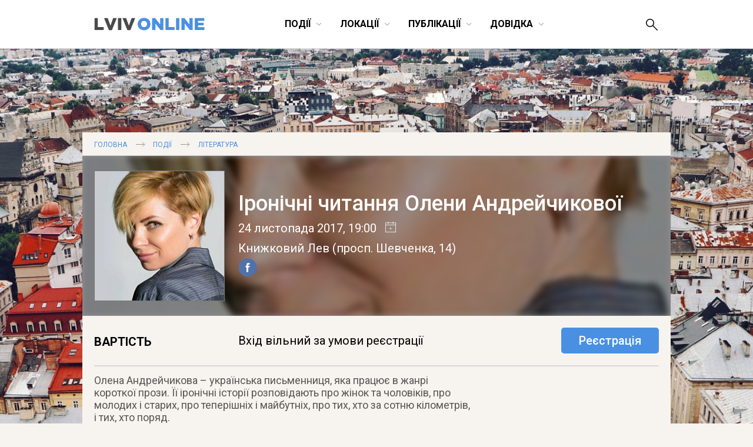

--- FILE ---
content_type: text/html; charset=UTF-8
request_url: https://lviv-online.com/ua/events/literuture/ironichni-chytannya-oleny-andrejchykovoji/
body_size: 25109
content:

<!DOCTYPE html>
<html lang="uk">
<head>
    <meta name="viewport" content="width=device-width">
    <meta property="fb:admins" content="1044357810">
    <meta property="fb:admins" content="1044927686">
    <meta property="fb:app_id" content="267973631652">
    <meta http-equiv="Content-Type"  content="text/html; charset=UTF-8">
    <meta name="verify-v1" content="2Tp+rNGYFXDO1hnwzmxXzzii+hvLG7BlJXY4u1DE1cU=">
    <meta name="y_key" content="80442cff96afae1e" >
    <meta name="msvalidate.01" content="8451BBDAAB601E0F09BF739574E36D24">
    <meta name="alexaVerifyID" content="1jpa1BQjL3YL-W0vEzdm8XHznS0">
    <meta name="p:domain_verify" content="12e8d09a0b5a2081b38198c86c2746a3"><!-- Pin -->

            <title>Іронічні читання Олени Андрейчикової | LvivOnline (Львів Онлайн)</title>
    
    <link rel="image_src" href="https://lviv-online.com/ua/wp-content/uploads/2017/11/afisha-andrejchikova.jpg" ><meta property="og:title" content ="Іронічні читання Олени Андрейчикової | LvivOnline (Львів Онлайн)" ><meta property="og:image" content="https://lviv-online.com/ua/wp-content/uploads/2017/11/afisha-andrejchikova.jpg" ><meta property="og:type" content="article" ><meta property="og:description" content="Олена Андрейчикова – українська письменниця, яка працює в жанрі короткої прози. Її іронічні історії розповідають про жінок та чоловіків, про молодих і старих, про теперішніх і майбутніх, про тих, хто за сотню кілометрів, і тих, хто поряд" ><meta property="og:url" content ="https://lviv-online.com/ua/events/literuture/ironichni-chytannya-oleny-andrejchykovoji/" >
    <link href='https://fonts.googleapis.com/css?family=Roboto:400,900,100,100italic,300,300italic,500,400italic,500italic,700,700italic,900italic&subset=latin,cyrillic' rel='stylesheet' type='text/css'>
    <link rel="shortcut icon" href="https://lviv-online.com/ua/wp-content/themes/lviv/images/favicon.png">
    <link rel="apple-touch-icon" sizes="200x200" href="https://lviv-online.com/ua/wp-content/themes/lviv/images/favicon-200x200.png">
    <link rel="icon" type="image/png" sizes="200x200" href="https://lviv-online.com/ua/wp-content/themes/lviv/images/favicon-200x200.png">
    <link rel="alternate" type="application/rss+xml" title="RSS 2.0" href="https://feeds.feedburner.com/LvivOnline/ua">
    <link rel="pingback" href="https://lviv-online.com/ua/xmlrpc.php" >

    <script src="https://ajax.googleapis.com/ajax/libs/jquery/1.7.1/jquery.min.js"></script>
    <link rel="stylesheet" href="https://ajax.googleapis.com/ajax/libs/jqueryui/1.8.15/themes/smoothness/jquery-ui.css">
    <script src="https://ajax.googleapis.com/ajax/libs/jqueryui/1.8.16/jquery-ui.min.js"></script>

    <!--[if lt IE 9]>
    <script type="text/javascript" src="//cdnjs.cloudflare.com/ajax/libs/html5shiv/3.7.3/html5shiv.js"></script>
    <![endif]-->

    <!-- fancyBox -->
    <script src="https://lviv-online.com/ua/wp-content/themes/lviv/js/box/jquery.mousewheel-3.0.6.pack.js"></script>
    <script src="https://lviv-online.com/ua/wp-content/themes/lviv/js/box/jquery.fancybox.js?v=2.1.2"></script>
    <link rel="stylesheet" type="text/css" href="https://lviv-online.com/ua/wp-content/themes/lviv/js/box/jquery.fancybox.css?v=2.1.2" media="screen" >
    <script>$(document).ready(function() { $('.fancybox').fancybox();
            $(".fancybox-effects-b").fancybox({ openEffect:'none',closeEffect:'none',helpers:{title:{type:'over'} } });
            $(".fancybox-effects-c").fancybox({ wrapCSS:'fancybox-custom',closeClick:true,openEffect:'none',helpers:
            {title:{type:'inside'} } });
            $(".fancybox-effects-c")
                .attr('rel', 'gallery')
                .fancybox({
                    beforeShow: function () {
                        if (this.title) {
                            this.title += '<br /><div style="padding-top:13px; float:left;">';
                            this.title += '<iframe src="//www.facebook.com/plugins/like.php?href=' + this.href + '&amp;send=false&amp;layout=button_count&amp;show_faces=false&amp;width=130&amp;action=like&amp;font&amp;colorscheme=light&amp;height=23" scrolling="no" frameborder="0" style="border:none; overflow:hidden; width:130px; height:23px; margin-right: 25px;" allowTransparency="true"></iframe>';
                            this.title += '<a style="margin-right: 25px;" href="https://pinterest.com/pin/create/button/?url=https://lviv-online.com/ua/events/literuture/ironichni-chytannya-oleny-andrejchykovoji/&media=' + this.href + '" class="pin-it-button" count-layout="horizontal"><img border="0" src="//assets.pinterest.com/images/PinExt.png" /></a></div>';
                        }
                    },
                    afterShow: function() {
                        gapi.plusone.render("goog",{"size": "medium", "annotation": "bubble"});
                        twttr.widgets.load();
                    },
                    helpers : {
                        title : {
                            type: 'inside'
                        }
                    }
                });
        });</script>

    <!-- Google Analytics -->
    <script>
        (function(i,s,o,g,r,a,m){i['GoogleAnalyticsObject']=r;i[r]=i[r]||function(){
                (i[r].q=i[r].q||[]).push(arguments)},i[r].l=1*new Date();a=s.createElement(o),
            m=s.getElementsByTagName(o)[0];a.async=1;a.src=g;m.parentNode.insertBefore(a,m)
        })(window,document,'script','https://www.google-analytics.com/analytics.js','ga');

        ga('create', 'UA-8691615-2', 'auto');
        ga('send', 'pageview');

    </script>

    <link rel='dns-prefetch' href='//s.w.org' />
<link rel="alternate" type="application/rss+xml" title="LvivOnline (Львів Онлайн) &raquo; Іронічні читання Олени Андрейчикової Канал коментарів" href="https://lviv-online.com/ua/events/literuture/ironichni-chytannya-oleny-andrejchykovoji/feed/" />
		<script type="text/javascript">
			window._wpemojiSettings = {"baseUrl":"https:\/\/s.w.org\/images\/core\/emoji\/11\/72x72\/","ext":".png","svgUrl":"https:\/\/s.w.org\/images\/core\/emoji\/11\/svg\/","svgExt":".svg","source":{"concatemoji":"https:\/\/lviv-online.com\/ua\/wp-includes\/js\/wp-emoji-release.min.js?ver=4.9.28"}};
			!function(e,a,t){var n,r,o,i=a.createElement("canvas"),p=i.getContext&&i.getContext("2d");function s(e,t){var a=String.fromCharCode;p.clearRect(0,0,i.width,i.height),p.fillText(a.apply(this,e),0,0);e=i.toDataURL();return p.clearRect(0,0,i.width,i.height),p.fillText(a.apply(this,t),0,0),e===i.toDataURL()}function c(e){var t=a.createElement("script");t.src=e,t.defer=t.type="text/javascript",a.getElementsByTagName("head")[0].appendChild(t)}for(o=Array("flag","emoji"),t.supports={everything:!0,everythingExceptFlag:!0},r=0;r<o.length;r++)t.supports[o[r]]=function(e){if(!p||!p.fillText)return!1;switch(p.textBaseline="top",p.font="600 32px Arial",e){case"flag":return s([55356,56826,55356,56819],[55356,56826,8203,55356,56819])?!1:!s([55356,57332,56128,56423,56128,56418,56128,56421,56128,56430,56128,56423,56128,56447],[55356,57332,8203,56128,56423,8203,56128,56418,8203,56128,56421,8203,56128,56430,8203,56128,56423,8203,56128,56447]);case"emoji":return!s([55358,56760,9792,65039],[55358,56760,8203,9792,65039])}return!1}(o[r]),t.supports.everything=t.supports.everything&&t.supports[o[r]],"flag"!==o[r]&&(t.supports.everythingExceptFlag=t.supports.everythingExceptFlag&&t.supports[o[r]]);t.supports.everythingExceptFlag=t.supports.everythingExceptFlag&&!t.supports.flag,t.DOMReady=!1,t.readyCallback=function(){t.DOMReady=!0},t.supports.everything||(n=function(){t.readyCallback()},a.addEventListener?(a.addEventListener("DOMContentLoaded",n,!1),e.addEventListener("load",n,!1)):(e.attachEvent("onload",n),a.attachEvent("onreadystatechange",function(){"complete"===a.readyState&&t.readyCallback()})),(n=t.source||{}).concatemoji?c(n.concatemoji):n.wpemoji&&n.twemoji&&(c(n.twemoji),c(n.wpemoji)))}(window,document,window._wpemojiSettings);
		</script>
		<style type="text/css">
img.wp-smiley,
img.emoji {
	display: inline !important;
	border: none !important;
	box-shadow: none !important;
	height: 1em !important;
	width: 1em !important;
	margin: 0 .07em !important;
	vertical-align: -0.1em !important;
	background: none !important;
	padding: 0 !important;
}
</style>
<link rel='stylesheet' id='contact-form-7-css'  href='https://lviv-online.com/ua/wp-content/plugins/contact-form-7/includes/css/styles.css?ver=5.1.6' type='text/css' media='all' />
<link rel='stylesheet' id='kk-star-ratings-css'  href='https://lviv-online.com/ua/wp-content/plugins/kk-star-ratings/public/css/kk-star-ratings.css?ver=4.1.2' type='text/css' media='all' />
<style id='kk-star-ratings-inline-css' type='text/css'>
.kk-star-ratings .kksr-stars .kksr-star {
        margin-right: 5px;
    }
    [dir="rtl"] .kk-star-ratings .kksr-stars .kksr-star {
        margin-left: 5px;
        margin-right: 0;
    }
</style>
<script type='text/javascript' src='https://lviv-online.com/ua/wp-includes/js/jquery/jquery.js?ver=1.12.4'></script>
<script type='text/javascript' src='https://lviv-online.com/ua/wp-includes/js/jquery/jquery-migrate.min.js?ver=1.4.1'></script>
<script type='text/javascript' src='https://lviv-online.com/ua/wp-content/plugins/events-calendar/js/jquery.bgiframe.js?ver=2.1'></script>
<script type='text/javascript' src='https://lviv-online.com/ua/wp-content/plugins/events-calendar/js/jquery.dimensions.js?ver=1.0b2'></script>
<script type='text/javascript' src='https://lviv-online.com/ua/wp-content/plugins/events-calendar/js/jquery.tooltip.min.js?ver=1.3'></script>
<link rel='https://api.w.org/' href='https://lviv-online.com/ua/wp-json/' />
<link rel="EditURI" type="application/rsd+xml" title="RSD" href="https://lviv-online.com/ua/xmlrpc.php?rsd" />
<link rel="wlwmanifest" type="application/wlwmanifest+xml" href="https://lviv-online.com/ua/wp-includes/wlwmanifest.xml" /> 
<link rel='prev' title='«Ламповий» концерт гурту «Патроничі»' href='https://lviv-online.com/ua/events/music/lampovyj-kontsert-hurtu-patronychi/' />
<link rel='next' title='Матч «Барком-Кажани» &#8211; ВК «Серце Поділля»' href='https://lviv-online.com/ua/events/sport/match-barkom-kazhany-vk-sertse-podillya/' />
<meta name="generator" content="WordPress 4.9.28" />
<link rel="canonical" href="https://lviv-online.com/ua/events/literuture/ironichni-chytannya-oleny-andrejchykovoji/" />
<link rel='shortlink' href='https://lviv-online.com/ua/?p=108470' />
<link rel="alternate" type="application/json+oembed" href="https://lviv-online.com/ua/wp-json/oembed/1.0/embed?url=https%3A%2F%2Flviv-online.com%2Fua%2Fevents%2Fliteruture%2Fironichni-chytannya-oleny-andrejchykovoji%2F" />
<link rel="alternate" type="text/xml+oembed" href="https://lviv-online.com/ua/wp-json/oembed/1.0/embed?url=https%3A%2F%2Flviv-online.com%2Fua%2Fevents%2Fliteruture%2Fironichni-chytannya-oleny-andrejchykovoji%2F&#038;format=xml" />
<!-- Start Of Script Generated By Events-Calendar [Luke Howell | www.lukehowell.com] and [R. MALKA | www.heirem.fr] -->
  <link type="text/css" rel="stylesheet" href="https://lviv-online.com/ua/wp-includes/js/thickbox/thickbox.css" />
  <link type="text/css" rel="stylesheet" href="https://lviv-online.com/ua/wp-content/plugins/events-calendar/css/events-calendar.css" />
 <script type="text/javascript">
	// <![CDATA[
	var ecd = {};
	ecd.jq= jQuery.noConflict(false);
	//]]>
 </script>
<!-- End Of Script Generated By Events-Calendar - Version: 1.0 -->

<!-- platinum seo pack 1.3.8 -->
<meta name="robots" content="index,follow,noodp,noydir" />
<meta name="description" content="Олена Андрейчикова – українська письменниця, яка працює в жанрі короткої прози. Її іронічні історії розповідають про жінок та чоловіків, про молодих і старих, про теперішніх і майбутніх, про тих, хто за сотню кілометрів, і тих, хто поряд" />
<link rel="canonical" href="https://lviv-online.com/ua/events/literuture/ironichni-chytannya-oleny-andrejchykovoji/" />
<!-- /platinum one seo pack -->
<style type="text/css">
</style>
    <link rel="stylesheet" type="text/css" href="https://lviv-online.com/ua/wp-content/themes/lviv/minstyle.css" media="screen" >
    <script src="https://lviv-online.com/ua/wp-content/themes/lviv/js/script.js"></script><!-- Sort events etc. -->
</head>
<body>


<header class="site-header scroll_it" id="top">


    
    <div class="wrapper">
        <p class="head_logo">
            <a href="https://lviv-online.com/ua/">
                <svg width="189px" height="22px" viewBox="-689 496 189 22" version="1.1" xmlns="http://www.w3.org/2000/svg" xmlns:xlink="http://www.w3.org/1999/xlink">
                    <g id="lviv_logo-black" stroke="none" stroke-width="1" fill="none" fill-rule="evenodd" transform="translate(-689.000000, 496.000000)">
                        <path d="M84.805183,21.4037644 C91.0346912,21.4037644 95.7068223,16.702793 95.7068223,10.9058895 C95.7068223,5.0513054 91.0923718,0.408014572 84.8628636,0.408014572 C78.6333554,0.408014572 73.9612243,5.10898604 73.9612243,10.9058895 C73.9612243,16.7604736 78.5756748,21.4037644 84.805183,21.4037644 L84.805183,21.4037644 Z M84.8628636,16.3567092 C81.8057901,16.3567092 79.7004471,13.8187614 79.7004471,10.9058895 C79.7004471,7.93533698 81.7481095,5.45506982 84.805183,5.45506982 C87.8910968,5.45506982 89.9964398,7.99301761 89.9964398,10.9058895 C89.9964398,13.876442 87.9487774,16.3567092 84.8628636,16.3567092 L84.8628636,16.3567092 Z M98.6196942,21 L104.157035,21 L104.157035,9.92531876 L112.780289,21 L117.683143,21 L117.683143,0.811778992 L112.145802,0.811778992 L112.145802,11.4826958 L103.839791,0.811778992 L98.6196942,0.811778992 L98.6196942,21 Z M121.259342,21 L136.63123,21 L136.63123,16.0971463 L126.854363,16.0971463 L126.854363,0.811778992 L121.259342,0.811778992 L121.259342,21 Z M139.140338,21 L144.764199,21 L144.764199,0.811778992 L139.140338,0.811778992 L139.140338,21 Z M148.45576,21 L153.9931,21 L153.9931,9.92531876 L162.616355,21 L167.519208,21 L167.519208,0.811778992 L161.981868,0.811778992 L161.981868,11.4826958 L153.675857,0.811778992 L148.45576,0.811778992 L148.45576,21 Z M171.095408,21 L187.476707,21 L187.476707,16.2413479 L176.632748,16.2413479 L176.632748,13.0400729 L186.323094,13.0400729 L186.323094,8.62750455 L176.632748,8.62750455 L176.632748,5.57043109 L187.332505,5.57043109 L187.332505,0.811778992 L171.095408,0.811778992 L171.095408,21 Z" id="ONLINE" fill="#4A90E2"></path>
                        <path d="M0.754401943,21 L16.1262902,21 L16.1262902,16.0971463 L6.34942319,16.0971463 L6.34942319,0.811778992 L0.754401943,0.811778992 L0.754401943,21 Z M25.0956284,21.1442016 L30.2868852,21.1442016 L38.4775349,0.811778992 L32.3345477,0.811778992 L27.7489375,13.5880389 L23.1633273,0.811778992 L16.9049787,0.811778992 L25.0956284,21.1442016 Z M40.5540376,21 L46.1778992,21 L46.1778992,0.811778992 L40.5540376,0.811778992 L40.5540376,21 Z M56.4450516,21.1442016 L61.6363084,21.1442016 L69.8269581,0.811778992 L63.6839709,0.811778992 L59.0983607,13.5880389 L54.5127505,0.811778992 L48.2544019,0.811778992 L56.4450516,21.1442016 Z" id="LVIV" fill="#4A4A4A"></path>
                    </g>
                </svg>
            </a>
        </p>
        <p id="show--mobile--menu" onclick="javascript:sizeMenu(this)">
            <span id="menu--icons__open" >
                <img src="https://lviv-online.com/ua/wp-content/themes/lviv/images/menu-icon.png" alt="LvivOnline Menu">
            </span>
            <span id="menu--icons__closed" style="display: none;" >
                <img src="https://lviv-online.com/ua/wp-content/themes/lviv/images/close-icon.png" alt="LvivOnline Menu Close">
            </span>
        </p>
        <ul id="head--menu" class="head-menu _small_menu">
            <li id="active" class="head-menu__category _closeItem" onclick="showSubMenu(this)">
                <span>Події</span><svg width="10px" height="6px" viewBox="21748 641 10 6" version="1.1" xmlns="http://www.w3.org/2000/svg" xmlns:xlink="http://www.w3.org/1999/xlink">
                    <polyline id="Arrow-3" stroke="#000000" stroke-width="0.5" fill="none" points="21748.9316 641.687012 21753.132 645.887329 21757.2819 641.687012"></polyline>
                </svg>
                <section class="menu--dropdown menu--events wrapper">
                    <ul class="menu--dropdown__list">
                        <li><a class="menu--level--up" href="https://lviv-online.com/ua/events/">УСІ ПОДІЇ</a></li>
                        <li><a class="menu--level--up" href="https://lviv-online.com/ua/buy-tickets/">КВИТКИ</a></li>
                        <li><a class="menu--level--up" href="https://lviv-online.com/ua/today/">СЬОГОДНІ</a></li>
                        <li><a class="menu--level--up" href="https://lviv-online.com/ua/events/online/">ONLINE</a></li>
                    </ul>
                    <ul class="menu--dropdown__list">
                        <li><a href="https://lviv-online.com/ua/events/arts/">Мистецтво</a></li>
                        <li><a href="https://lviv-online.com/ua/events/music/">Музика</a></li>
                        <li><a href="https://lviv-online.com/ua/events/movie/">Кіно</a></li>
                        <li><a href="https://lviv-online.com/ua/events/theatre/">Театр</a></li>
                        <li><a href="https://lviv-online.com/ua/events/literuture/">Література</a></li>
                        <li><a href="https://lviv-online.com/ua/events/sport/">Спорт</a></li>
                    </ul>
                    <ul class="menu--dropdown__list">
                        <li><a href="https://lviv-online.com/ua/events/night-life/">Нічне життя</a></li>
                        <li><a href="https://lviv-online.com/ua/events/festival/">Фестивалі</a></li>
                        <li><a href="https://lviv-online.com/ua/events/outing/">Екскурсії</a></li>
                        <li><a href="https://lviv-online.com/ua/events/progress/">Навчання</a></li>
                        <li><a href="https://lviv-online.com/ua/events/business/">Бізнес</a></li>
                        <li><a href="https://lviv-online.com/ua/events/other/">Інше</a></li>
                    </ul>
                    <div class="main-today-events">
                        <!--<p>Рекомендуємо</p>-->
                                                    <article class="events">
                                <a class="afisha" href="https://lviv-online.com/ua/events/other/postijno-diyuchi-ekspozytsiji-ta-vystavky-muzejiv-lvova/">
                                    <img width="300" height="300" src="https://lviv-online.com/ua/wp-content/uploads/2015/09/lviv-logo.jpg" class="attachment-post-thumbnail size-post-thumbnail wp-post-image" alt="Львів. Відкритий для світу" srcset="https://lviv-online.com/ua/wp-content/uploads/2015/09/lviv-logo.jpg 300w, https://lviv-online.com/ua/wp-content/uploads/2015/09/lviv-logo-140x140.jpg 140w, https://lviv-online.com/ua/wp-content/uploads/2015/09/lviv-logo-230x230.jpg 230w" sizes="(max-width: 300px) 100vw, 300px" />                                </a>
                                <h4 class="title">
                                    <a href="https://lviv-online.com/ua/events/other/postijno-diyuchi-ekspozytsiji-ta-vystavky-muzejiv-lvova/">
                                        Постійно діючі експозиції та виставки у музеях Львова                                    </a>
                                </h4>
                            </article>
                                                    <article class="events">
                                <a class="afisha" href="https://lviv-online.com/ua/events/theatre/vystava-ekleziast/">
                                    <img width="300" height="300" src="https://lviv-online.com/ua/wp-content/uploads/2015/10/vystava-ekleziast.jpg" class="attachment-post-thumbnail size-post-thumbnail wp-post-image" alt="Вистава «Еклезіаст» - Театр «І люди, і ляльки»" srcset="https://lviv-online.com/ua/wp-content/uploads/2015/10/vystava-ekleziast.jpg 300w, https://lviv-online.com/ua/wp-content/uploads/2015/10/vystava-ekleziast-200x200.jpg 200w" sizes="(max-width: 300px) 100vw, 300px" />                                </a>
                                <h4 class="title">
                                    <a href="https://lviv-online.com/ua/events/theatre/vystava-ekleziast/">
                                        Вистава «Еклезіаст»                                    </a>
                                </h4>
                            </article>
                                                    <article class="events">
                                <a class="afisha" href="https://lviv-online.com/ua/events/music/jam-session-v-teatri-pyva-pravda/">
                                    <img width="230" height="230" src="https://lviv-online.com/ua/wp-content/uploads/2019/06/afisha-jam-session-pravda-lviv.jpg" class="attachment-post-thumbnail size-post-thumbnail wp-post-image" alt="Jam Session в Театрі пива «Правда»" srcset="https://lviv-online.com/ua/wp-content/uploads/2019/06/afisha-jam-session-pravda-lviv.jpg 230w, https://lviv-online.com/ua/wp-content/uploads/2019/06/afisha-jam-session-pravda-lviv-140x140.jpg 140w" sizes="(max-width: 230px) 100vw, 230px" />                                </a>
                                <h4 class="title">
                                    <a href="https://lviv-online.com/ua/events/music/jam-session-v-teatri-pyva-pravda/">
                                        Jam Session в Театрі пива «Правда»                                    </a>
                                </h4>
                            </article>
                                            </div>
		    <div class="menu--addnew"><a href="https://lviv-online.com/ua/addevent/">додати подію</a></div>
                </section>
            </li>
            <li class="head-menu__category _closeItem" onclick="showSubMenu(this)">
                <span>Локації</span><svg width="10px" height="6px" viewBox="21748 641 10 6" version="1.1" xmlns="http://www.w3.org/2000/svg" xmlns:xlink="http://www.w3.org/1999/xlink">
                    <polyline id="Arrow-4" stroke="#000000" stroke-width="0.5" fill="none" points="21748.9316 641.687012 21753.132 645.887329 21757.2819 641.687012"></polyline>
                </svg>
                <section class="menu--dropdown menu--places wrapper">
                    <ul class="menu--dropdown__list">
                        <li><a class="menu--level--up" href="https://lviv-online.com/ua/rest/">Ресторації</a></li>
                        <li><a href="https://lviv-online.com/ua/rest/coffeehouses/">Кав'ярні</a></li>
                        <li><a href="https://lviv-online.com/ua/rest/cafe/">Кафе/Бари</a></li>
                        <li><a href="https://lviv-online.com/ua/rest/pubs/">Паби</a></li>
                        <li><a href="https://lviv-online.com/ua/rest/restaurant/">Ресторани</a></li>
                        <li><a href="https://lviv-online.com/ua/rest/pizza/">Піцерії/бістро</a></li>
                        <li><a href="https://lviv-online.com/ua/rest/clubs/">Клуби</a></li>
                        <li><a class="menu--level--up" href="https://lviv-online.com/ua/shopping/">Шопінг</a></li>
                        <li><a href="https://lviv-online.com/ua/shopping/mall/">Торгові центри</a></li>
                        <li><a href="https://lviv-online.com/ua/shopping/shops/">Магазини</a></li>
                    </ul>
                    <ul class="menu--dropdown__list">
                        <li><a class="menu--level--up" href="https://lviv-online.com/ua/zhytlo">Проживання</a></li>
                        <li><a href="https://lviv-online.com/ua/zhytlo/hotels/">Готелі</a></li>
                        <li><a href="https://lviv-online.com/ua/zhytlo/motels/">Мотелі</a></li>
                        <li><a href="https://lviv-online.com/ua/zhytlo/hostels/">Хостели</a></li>
                        <li><a href="https://lviv-online.com/ua/zhytlo/appartaments/">Апартаменти</a></li>
                        <li><a class="menu--level--up" href="https://lviv-online.com/ua/tourist/">Туризм</a></li>
                        <li><a href="https://lviv-online.com/ua/tourist/agency/">Туристичні фірми</a></li>
                        <li><a href="https://lviv-online.com/ua/tourist/tic/">Центри турінформації</a></li>
                        <li><a href="https://lviv-online.com/ua/tourist/consulate/">Консульства</a></li>
                    </ul>
                    <ul class="menu--dropdown__list">
                        <li><a class="menu--level--up" href="https://lviv-online.com/ua/places/">Дозвілля</a></li>
                        <li><a href="https://lviv-online.com/ua/places/museum/">Музеї</a></li>
                        <li><a href="https://lviv-online.com/ua/places/galleries/">Галереї</a></li>
                        <li><a href="https://lviv-online.com/ua/places/theatres/">Театри</a></li>
                        <li><a href="https://lviv-online.com/ua/places/cinema/">Кінотеатри</a></li>
                        <li><a href="https://lviv-online.com/ua/places/halls/">Концертні зали</a></li>
                        <li><a href="https://lviv-online.com/ua/places/sportplaces/">Спорткомплекси</a></li>
                        <li><a href="https://lviv-online.com/ua/places/activity/">Активний відпочинок</a></li>
                        <li><a href="https://lviv-online.com/ua/places/sights/">Визначні місця</a></li>
                    </ul>
                    <ul class="menu--dropdown__list">
                        <li><a class="menu--level--up" href="https://lviv-online.com/ua/study/">Навчання</a></li>
                        <li><a href="https://lviv-online.com/ua/study/university/">Університети/Академії</a></li>
                        <li><a href="https://lviv-online.com/ua/study/education/">Освітні центри</a></li>
                        <li><a href="https://lviv-online.com/ua/study/icafe/">Коворкінг/Тайм-клуби</a></li>
                        <li><a class="menu--level--up" href="https://lviv-online.com/ua/institution/">Установи та організації</a></li>
                        <li><a href="https://lviv-online.com/ua/institution/authorities/">Органи влади</a></li>
                        <li><a href="https://lviv-online.com/ua/institution/organization/">Громадські організації</a></li>
                        <li><a href="https://lviv-online.com/ua/institution/bank/">Банки</a></li>
                        <li><a class="menu--level--up" href="https://lviv-online.com/ua/medicine/">Медицина</a></li>
                        <li><a href="https://lviv-online.com/ua/medicine/hospital/">Лікарні</a></li>
                        <li><a href="https://lviv-online.com/ua/medicine/chemistry/">Аптеки</a></li>
                    </ul>
		    <div class="menu--addnew"><a href="https://lviv-online.com/ua/addbusiness/">додати заклад</a></div>
                </section>
            </li>
            <li class="head-menu__category _closeItem" onclick="showSubMenu(this)">
                <span>Публікації</span><svg width="10px" height="6px" viewBox="21748 641 10 6" version="1.1" xmlns="http://www.w3.org/2000/svg" xmlns:xlink="http://www.w3.org/1999/xlink">
                    <polyline id="Arrow-5" stroke="#000000" stroke-width="0.5" fill="none" points="21748.9316 641.687012 21753.132 645.887329 21757.2819 641.687012"></polyline>
                </svg>
                <section class="menu--dropdown menu--publications wrapper">
                    <ul class="menu--dropdown__list">
                        <li><a class="menu--level--up" href="https://lviv-online.com/ua/publications/">УСІ ПУБЛІКАЦІЇ</a></li>
                        <li><a href="https://lviv-online.com/ua/weekend/">Львів на вихідні</a></li>
                        <li><a href="https://lviv-online.com/ua/brainstorm/">Головоштурм</a></li>
                        <li><a href="https://lviv-online.com/ua/pr/">Новини компаній</a></li>
                        <li><a href="https://lviv-online.com/ua/offers/">Акції/конкурси</a></li>
                    </ul>
                    <ul class="menu--dropdown__list">
                        <li><a href="https://lviv-online.com/ua/articles/">Статті</a></li>
                        <li><a href="https://lviv-online.com/ua/foto/">Фото</a></li>
                        <li><a href="https://lviv-online.com/ua/video/">Відео</a></li>
                        <li><a href="https://lviv-online.com/ua/audio/">Аудіо</a></li>
                        <li><a href="https://lviv-online.com/ua/sketch/">Шкіц</a></li>
                    </ul>
                    <div class="main-today-events">
                        <!--<p>Рекомендуємо</p>-->
                                                    <article class="events">
                                <a class="afisha" href="https://lviv-online.com/ua/articles/grafik-stoyanky-eko-busa-u-lvovi/">
                                    <img width="960" height="640" src="https://lviv-online.com/ua/wp-content/uploads/2023/10/recycling-logos.jpg" class="attachment-post-thumbnail size-post-thumbnail wp-post-image" alt="Recycling logos" srcset="https://lviv-online.com/ua/wp-content/uploads/2023/10/recycling-logos.jpg 960w, https://lviv-online.com/ua/wp-content/uploads/2023/10/recycling-logos-140x93.jpg 140w, https://lviv-online.com/ua/wp-content/uploads/2023/10/recycling-logos-230x153.jpg 230w, https://lviv-online.com/ua/wp-content/uploads/2023/10/recycling-logos-768x512.jpg 768w" sizes="(max-width: 960px) 100vw, 960px" />                                </a>
                                <h4 class="title">
                                    <a href="https://lviv-online.com/ua/articles/grafik-stoyanky-eko-busa-u-lvovi/">
                                        Графік стоянки Еко Буса у липні 2024                                    </a>
                                </h4>
                            </article>
                                                    <article class="events">
                                <a class="afisha" href="https://lviv-online.com/ua/articles/afisha-teatriv-lvova-repertuar-vystav/">
                                    <img width="960" height="640" src="https://lviv-online.com/ua/wp-content/uploads/2023/01/teatry-lvova-logos.jpg" class="attachment-post-thumbnail size-post-thumbnail wp-post-image" alt="Репертуари театрів та анонси театральних вистав у Львові" srcset="https://lviv-online.com/ua/wp-content/uploads/2023/01/teatry-lvova-logos.jpg 960w, https://lviv-online.com/ua/wp-content/uploads/2023/01/teatry-lvova-logos-140x93.jpg 140w, https://lviv-online.com/ua/wp-content/uploads/2023/01/teatry-lvova-logos-230x153.jpg 230w, https://lviv-online.com/ua/wp-content/uploads/2023/01/teatry-lvova-logos-768x512.jpg 768w" sizes="(max-width: 960px) 100vw, 960px" />                                </a>
                                <h4 class="title">
                                    <a href="https://lviv-online.com/ua/articles/afisha-teatriv-lvova-repertuar-vystav/">
                                        Репертуари театрів та анонси театральних вистав у Львові                                    </a>
                                </h4>
                            </article>
                                                    <article class="events">
                                <a class="afisha" href="https://lviv-online.com/ua/articles/jazz-u-lvovi/">
                                    <img width="960" height="504" src="https://lviv-online.com/ua/wp-content/uploads/2020/01/jazz.jpg" class="attachment-post-thumbnail size-post-thumbnail wp-post-image" alt="Час на jazz. Джазові вечори у Львові" srcset="https://lviv-online.com/ua/wp-content/uploads/2020/01/jazz.jpg 960w, https://lviv-online.com/ua/wp-content/uploads/2020/01/jazz-140x74.jpg 140w, https://lviv-online.com/ua/wp-content/uploads/2020/01/jazz-230x121.jpg 230w, https://lviv-online.com/ua/wp-content/uploads/2020/01/jazz-768x403.jpg 768w" sizes="(max-width: 960px) 100vw, 960px" />                                </a>
                                <h4 class="title">
                                    <a href="https://lviv-online.com/ua/articles/jazz-u-lvovi/">
                                        Щораз джаз! Афіша джазових подій у Львові                                    </a>
                                </h4>
                            </article>
                                            </div>
                </section>
            </li>



            <li class="head-menu__category _closeItem" onclick="showSubMenu(this)">
                <span>Довідка</span><svg width="10px" height="6px" viewBox="21748 641 10 6" version="1.1" xmlns="http://www.w3.org/2000/svg" xmlns:xlink="http://www.w3.org/1999/xlink">
                    <polyline id="Arrow-6" stroke="#000000" stroke-width="0.5" fill="none" points="21748.9316 641.687012 21753.132 645.887329 21757.2819 641.687012"></polyline>
                </svg>
                <section class="menu--dropdown menu--info wrapper">
                    <ul class="menu--dropdown__list">
                        <li><a class="menu--level--up" href="https://lviv-online.com/ua/info/">УСІ РОЗДІЛИ</a></li>
                        <li><a href="https://lviv-online.com/ua/info/map/">Карта міста</a></li>
                        <li><a href="https://lviv-online.com/ua/info/transport/">Транспорт</a></li>
                        <li><a href="https://lviv-online.com/ua/info/services/">Сервісні служби</a></li>
                    </ul>
                    <div class="main-today-events">
                        <!--<p>Відвідуване</p>-->
                            <article class="events">
                                <a class="afisha" href="https://lviv-online.com/ua/info/transport/mizhnarodnyj-aeroport-lviv/">
                                    <img style="border: 1px solid #eee; width: 98%;" src="https://lviv-online.com/ua/wp-content/uploads/2009/01/info-aeroport.png" title="Міжнародний аеропорт «Львів» ім. Данила Галицького" alt="Міжнародний аеропорт «Львів» ім. Данила Галицького">
                                </a>
                                <h4 class="title">
                                    <a href="https://lviv-online.com/ua/info/transport/mizhnarodnyj-aeroport-lviv/">
                                        Аеропорт.<br>Розклад рейсів
                                    </a>
                                </h4>
                            </article>
                            <article class="events">
                                <a class="afisha" href="https://lviv-online.com/ua/info/transport/avtovokzal/">
                                    <img style="border: 1px solid #eee; width: 98%;" src="https://lviv-online.com/ua/wp-content/uploads/2009/01/info-avtovokzal.png" title="Автовокзал (розклад руху)" alt="Автовокзал (розклад руху)">
                                </a>
                                <h4 class="title">
                                    <a href="https://lviv-online.com/ua/info/transport/avtovokzal/">
                                        Автовокзал.<br>Розклад руху
                                    </a>
                                </h4>
                            </article>
                            <article class="events">
                                <a class="afisha" href="https://lviv-online.com/ua/info/transport/nichni-avtobusy/">
                                    <img style="border: 1px solid #eee; width: 98%;" src="https://lviv-online.com/ua/wp-content/uploads/2009/01/info-night-buses.png" title="Нічні автобуси" alt="Нічні автобуси">
                                </a>
                                <h4 class="title">
                                    <a href="https://lviv-online.com/ua/info/transport/nichni-avtobusy/">
                                        Нічні автобуси.<br>Розклад руху
                                    </a>
                                </h4>
                            </article>
			    <article class="events">
				<a class="afisha" href="https://lviv-online.com/ua/info/transport/taxi/">
				    <img style="border: 1px solid #eee; width: 98%;" src="https://lviv-online.com/ua/wp-content/uploads/2009/01/info-taxi.png" title="Таксі (Тахі)" alt="Таксі (Тахі)">
				</a>
				<h4 class="title">
				    <a href="https://lviv-online.com/ua/info/transport/taxi/">
					Служби таксі.<br>Тарифи
				    </a>
				</h4>
			    </article>
                    </div>
                </section>
            </li>
        </ul>
        <form class="head-search" role="search" method="get" id="searchform" action="https://lviv-online.com/ua" >
            <input placeholder="Пошук" value="" name="s" id="search__input">
            <button>
                <svg>
                    <path d="M19.78 18.637l-7.331-7.332c.969-1.199 1.551-2.725 1.551-4.389 0-3.867-3.134-7-7-7s-7 3.133-7 7 3.134 7 7 7c1.663 0 3.188-.582 4.389-1.551l7.331 7.332c.146.147.338.219.53.219s.384-.072.53-.219c.293-.293.293-.768 0-1.061zm-12.78-6.221c-3.032 0-5.5-2.467-5.5-5.5s2.468-5.5 5.5-5.5 5.5 2.467 5.5 5.5-2.468 5.5-5.5 5.5z"></path>
                </svg>
            </button>
        </form>
        <p for="search__input" class="search--icons" onclick="javascript:showsearch()">
            <label for="search__input">
                <svg id="search--icons__open" >
                    <path d="M19.78 18.637l-7.331-7.332c.969-1.199 1.551-2.725 1.551-4.389 0-3.867-3.134-7-7-7s-7 3.133-7 7 3.134 7 7 7c1.663 0 3.188-.582 4.389-1.551l7.331 7.332c.146.147.338.219.53.219s.384-.072.53-.219c.293-.293.293-.768 0-1.061zm-12.78-6.221c-3.032 0-5.5-2.467-5.5-5.5s2.468-5.5 5.5-5.5 5.5 2.467 5.5 5.5-2.468 5.5-5.5 5.5z"></path>
                </svg>
            </label>
            <svg id="search--icons__closed">
                <g transform="translate(6 6)">
                    <path d="M 6.25 7 C 6.0581 7 5.8662 6.9268 5.7197 6.7803 L -5.7803 -4.7197 C -6.0732 -5.0127 -6.0732 -5.4873 -5.7803 -5.7803 C -5.4873 -6.0732 -5.0127 -6.0732 -4.7197 -5.7803 L 6.7803 5.7197 C 7.0732 6.0127 7.0732 6.4873 6.7803 6.7803 C 6.6338 6.9268 6.4419 7 6.25 7 Z"></path>
                    <path d="M -5.25 7 C -5.0581 7 -4.8662 6.9268 -4.7197 6.7803 L 6.7803 -4.7197 C 7.0732 -5.0127 7.0732 -5.4873 6.7803 -5.7803 C 6.4873 -6.0732 6.0127 -6.0732 5.7197 -5.7803 L -5.7803 5.7197 C -6.0732 6.0127 -6.0732 6.4873 -5.7803 6.7803 C -5.6338 6.9268 -5.4419 7 -5.25 7 Z"></path>
                </g>
            </svg>
        </p>
    </div>
</header>

<script>
    /* show submenu */
    function showSubMenu(btn) {

        obj = document.getElementById("head--menu");

        //if (obj.className == "head-menu _small_menu") {
        var act = document.getElementById("active");
        if (btn.className == "head-menu__category _closeItem") {

            if (act.className == "head-menu__category _openItem") {
                act.id = "";
                act.className = "head-menu__category _closeItem";
                btn.id = "active";
                btn.className = "head-menu__category _openItem"
            } else {
                act.id = "";
                btn.id = "active";
                btn.className = "head-menu__category _openItem"
            }
        } else if (btn.className == "head-menu__category _openItem") {
            document.getElementById("active").id = "";
            btn.className = "head-menu__category _closeItem";
            btn.id = "active"
        }
        //}
    }

    /* correct dropdown menu */
    function sizeMenu(btn){

        var cont = document.getElementById("page--content");
        var act = document.getElementById("active");

        obj = document.getElementById("head--menu");

        if(obj.className == "head-menu _small_menu") {
            obj && (obj.className = "head-menu _big_menu");
            cont && (cont.className = "small");
        } else {
            obj && (obj.className = "head-menu _small_menu");
            act && (act.className = "head-menu__category _closeItem");
            cont && (cont.className = "full");
        }

        var icons__open = document.getElementById("menu--icons__open");
        if( icons__open.style.display == "" ) {  icons__open.style.display = "block"; }
        if( icons__open.style.display == "block" ) {  icons__open.style.display = "none"; } else {  icons__open.style.display = "block"; }

        var icons__closed = document.getElementById("menu--icons__closed");
        if( icons__closed.style.display == "none" ) {  icons__closed.style.display = "block"; } else {  icons__closed.style.display = "none"; }

    }

    //search form up to 1024px
    showsearch();
    function showsearch() {
        var searchform = document.getElementById("searchform");
        if( searchform.style.top == "-200px" ) { searchform.style.top = "0"; } else { searchform.style.top = "-200px"; }

        var icons__open = document.getElementById("search--icons__open");
        if( icons__open.style.display == "block" ) {  icons__open.style.display = "none"; } else {  icons__open.style.display = "block"; }

        var icons__closed = document.getElementById("search--icons__closed");
        if( icons__closed.style.display == "none" ) {  icons__closed.style.display = "block"; } else {  icons__closed.style.display = "none"; }
    }

    //search calendar up to 800px
    showCalendar();
    function showCalendar() {
        var showcalendar = document.getElementById("calendar--date");
        if (showcalendar.style.display == "block") {
            showcalendar.style.display = "none";
        } else {
            showcalendar.style.display = "block";
        }
    }

    //category sorting
    sorting();
    function sorting() {
        var sorting = document.getElementById("events_type_mobile");
        if (sorting.style.display == "block") {
            sorting.style.display = "none";
        } else {
            sorting.style.display = "block";
        }
    }
</script>



<div  id="brand" class="scroll_it" style="background-image: url(https://lviv-online.com/ua/wp-content/uploads/2022/03/lviv-center.jpg);"><div id="brand_it" class="scroll_it"></div></div><div id="page--content" class="full">
<section class="single">
    <div class="sitemap--category wrapper">
        <a href="https://lviv-online.com/ua/">ГОЛОВНА</a>
        <svg width="17px" height="9px" viewBox="19905 682 17 9" version="1.1" xmlns="https://www.w3.org/2000/svg" xmlns:xlink="https://www.w3.org/1999/xlink">
            <g id="Arrow-1" stroke="none" stroke-width="1" fill="none" fill-rule="evenodd" transform="translate(19906.000000, 682.000000)">
                <path d="M0.5,4.5 L14.5,4.5" id="Line-1" stroke="#979797" stroke-linecap="square"></path>
                <polyline id="Path-540-1" stroke="#979797" points="11 0.775878906 14.8706055 4.45581055 11 8.3527832"></polyline>
            </g>
        </svg>
        <a href="https://lviv-online.com/ua/events/">ПОДІЇ</a>
        <svg width="17px" height="9px" viewBox="19905 682 17 9" version="1.1" xmlns="https://www.w3.org/2000/svg" xmlns:xlink="https://www.w3.org/1999/xlink">
            <g id="Arrow-2" stroke="none" stroke-width="1" fill="none" fill-rule="evenodd" transform="translate(19906.000000, 682.000000)">
                <path d="M0.5,4.5 L14.5,4.5" id="Line-2" stroke="#979797" stroke-linecap="square"></path>
                <polyline id="Path-540-2" stroke="#979797" points="11 0.775878906 14.8706055 4.45581055 11 8.3527832"></polyline>
            </g>
        </svg>
        <a href="https://lviv-online.com/ua/events/literuture/" rel="category tag">Література</a>    </div>
        <article class="single--event" itemscope itemtype="https://schema.org/Event">
        <meta itemprop="url" content="https://lviv-online.com/ua/events/literuture/ironichni-chytannya-oleny-andrejchykovoji/">
        <header class="single--event--preview">
            <div class="single--event--preview__bg" style="background-position: 50% 50%; background-repeat: no-repeat;
                background-attachment: fixed; background-size: cover; -webkit-filter: blur(5px); filter: blur(5px);
                background-image:url('https://lviv-online.com/ua/wp-content/uploads/2017/11/afisha-andrejchikova.jpg');">
            </div>
            <div class="single--event--preview--iformation wrapper">
                <img class="single--event--poster" itemprop="image" src="https://lviv-online.com/ua/wp-content/uploads/2017/11/afisha-andrejchikova.jpg" title="Іронічні читання Олени Андрейчикової"  alt="Іронічні читання Олени Андрейчикової" >                <div class="single--event--details">
                    <h1 class="single--event--title" itemprop="name">
                        Іронічні читання Олени Андрейчикової                    </h1>
                    <p class="single--event--time">
                        <span itemprop="startDate" content="2017-11-24T19:00">24 листопада 2017</span><span>, 19:00</span><a href="https://calendar.google.com/calendar/render?action=TEMPLATE&text=Іронічні читання Олени Андрейчикової&dates=20171124T190000/20171124T190000Z&details=Олена Андрейчикова – українська письменниця, яка працює в жанрі короткої прози. Її іронічні історії розповідають про жінок та чоловіків, про молодих і старих, про теперішніх і майбутніх, про тих, хто за сотню кілометрів, і тих, хто поряд   Детальніше - https://lviv-online.com/ua/events/literuture/ironichni-chytannya-oleny-andrejchykovoji/&location=Книжковий Лев&trp=false&sprop=" target="_blank" title="Зберегти в Google Calendar"><svg style="margin-left: 15px;" width="18px" height="18px" viewBox="0 0 18 18" version="1.1" xmlns="https://www.w3.org/2000/svg" xmlns:xlink="https://www.w3.org/1999/xlink">
                            <g stroke="none" stroke-width="1" fill="none" fill-rule="evenodd">
                                <g transform="translate(-831.000000, -390.000000)">
                                    <g transform="translate(831.000000, 390.000000)">
                                        <g>
                                            <polyline id="Shape8" points="0.75 2.25 0.75 5.25 17.25 5.25 17.25 2.25"></polyline>
                                            <path d="M13.5,1.5 L13.5,0 L12.75,0 L12.75,1.5 L5.25,1.5 L5.25,0 L4.5,0 L4.5,1.5 L0,1.5 L0,18 L18,18 L18,1.5 L13.5,1.5 Z M17.25,17.25 L0.75,17.25 L0.75,6 L17.25,6 L17.25,17.25 Z M17.25,5.25 L0.75,5.25 L0.75,2.25 L4.5,2.25 L4.5,3.75 L5.25,3.75 L5.25,2.25 L12.75,2.25 L12.75,3.75 L13.5,3.75 L13.5,2.25 L17.25,2.25 L17.25,5.25 Z" id="Shape8" fill="#FFFFFF"></path>
                                            <polygon id="+" fill="#FFFFFF" points="9.25390625 11.3867188 11.4169922 11.3867188 11.4169922 11.9335938 9.25390625 11.9335938 9.25390625 14.2871094 8.66308594 14.2871094 8.66308594 11.9335938 6.54394531 11.9335938 6.54394531 11.3867188 8.66308594 11.3867188 8.66308594 9.11132812 9.25390625 9.11132812"></polygon>
                                        </g>
                                    </g>
                                </g>
                            </g>
                        </svg></a>
                    </p>
                    <div class="single--event--place">



				
			<meta itemprop="eventAttendanceMode" content="https://schema.org/OfflineEventAttendanceMode">
		        <p class="single--event--place__location" itemprop="location" itemscope itemtype="https://schema.org/Place">
			   <span itemprop="name"><a href="https://lviv-online.com/ua/shopping/shops/knyharnya-knyzhkovyj-lev/ ">Книжковий Лев</a></span>                            <span itemprop="address" itemscope itemtype="https://schema.org/PostalAddress">
			                    <meta itemprop="addressCountry" content="Україна">
			                    <meta itemprop="addressRegion" content="Львівська область">
                                 <span>(</span><meta itemprop="addressLocality" content="Львів"><span itemprop="streetAddress">просп. Шевченка, 14</span><span>)</span>			                </span>
                            			            </p>
                        
                        
                        
                        
                        
                        
                        
                                            </div>


                    <p class="single--event--socialsnetworks"><a href="https://www.facebook.com/events/2025019951104327/" target="_blank" rel="nofollow"><img src="https://lviv-online.com/ua/wp-content/themes/lviv/images/facebook-2x.png" alt="facebook" title="Подія на Facebook"></a></p>
                </div>
            </div>
        </header>
        <div class="single--event--tickets wrapper"><p class="block-title">Вартість</p><p class="single--event--tickets__price">Вхід вільний за умови реєстрації</p><a class="single--event--tickets__buy" href="https://l.facebook.com/l.php?u=https%3A%2F%2Fgoo.gl%2F2sTbyX&h=ATOAxQI8f7oARQAaqg0tbYm9BB8wgDOLxPE1SGFRzuUS-RMz-IfoRgPBL6rEx0iGlmCSxljY4U6iH0ZOUkdf1f0-O_6PUJTjRRxiKbwEibVIMYIqwdno2dbYP9RhAuszw88LnvtOStsp9Idzch_aKAiH_9nNcViSqQQSt3EZJGMyd2cdUQ" target="_blank" rel="nofollow">Реєстрація</a></div>
        <main class="single--event--description  wrapper" itemprop="description">
            <!--<div class="single--event--smm">
                <a style="margin-left: 10px;" href="https://www.google.com/calendar/event?action=TEMPLATE&text=Іронічні читання Олени Андрейчикової&dates=20171124T190000/20171124T190000&details=https://lviv-online.com/ua/events/literuture/ironichni-chytannya-oleny-andrejchykovoji/&location=&trp=false&sprop=&sprop=" target="_blank">
                    <svg width="112px" height="65px" viewBox="809 -1341 112 65" version="1.1" xmlns="https://www.w3.org/2000/svg" xmlns:xlink="https://www.w3.org/1999/xlink">
                        <defs>
                            <rect id="path-1" x="0" y="0" width="112" height="65" rx="2"></rect>
                            <mask id="mask-2" maskContentUnits="userSpaceOnUse" maskUnits="objectBoundingBox" x="0" y="0" width="112" height="65" fill="white">
                                <use xlink:href="#path-1"></use>
                            </mask>
                        </defs>
                        <g id="save_to_calendar" stroke="none" stroke-width="1" fill="none" fill-rule="evenodd" transform="translate(809.000000, -1341.000000)">
                            <text id="Зберегти-в-" font-family="Roboto-Medium, Roboto" font-size="10" font-weight="400" fill="#689533">
                                <tspan x="30.1601562" y="45">Зберегти в </tspan>
                                <tspan x="16.1855469" y="58">Google-календар</tspan>
                            </text>
                            <use id="Rectangle-203" stroke="#D8D7D6" mask="url(#mask-2)" stroke-width="2" xlink:href="#path-1"></use>
                            <g id="Fill-1-+-Path-270" transform="translate(46.000000, 4.000000)">
                                <path d="M19.7114799,9.28290058 C19.7114799,4.15611696 15.3108854,-7.10542736e-15 9.88235294,-7.10542736e-15 C4.45399381,-7.10542736e-15 0.0532260062,4.15611696 0.0532260062,9.28290058 C0.0532260062,10.9746901 0.534687307,12.5590643 1.37173994,13.9250058 L9.86640248,27.8490292 L18.0372012,14.4830409 C19.0897585,12.9992047 19.7114799,11.2096608 19.7114799,9.28290058 L11.0306216,18.7134237" id="Fill-1" fill="#689533"></path>
                                <path d="M8.42967183,5.9953707 L11.2532012,5.9953707 L11.2532012,7.47893587 L11.2532012,8.72707802 L14.0767307,8.72707802 L14.0767307,11.4587853 L11.2532012,11.4587853 L11.2532012,14.1904927 L8.42967183,14.1904927 L8.42967183,11.4587853 L5.60614241,11.4587853 L5.60614241,8.72707802 L8.42967183,8.72707802 L8.42967183,5.9953707 Z" id="Path-270" fill="#F0F0F2"></path>
                            </g>
                        </g>
                    </svg>
                </a>
                <div class='shareaholic-canvas' data-app='share_buttons' data-app-id='24901187'></div>
            </div>-->
            <div class="single--event--text">
                                <p>Олена Андрейчикова – українська письменниця, яка працює в жанрі короткої прози. Її іронічні історії розповідають про жінок та чоловіків, про молодих і старих, про теперішніх і майбутніх, про тих, хто за сотню кілометрів, і тих, хто поряд. </p>
<p>Цей вечір наповнить вас несподіваними і незкінченно приємними емоціями. А також залишить неповторний післясмак. Приходьте і ви почуєте відверті і грайливі, з терпким присмаком оповідання Олени Андрейчикової у виконанні авторки, а також актриси Львівського Молодіжного театру «Мельпомена» &#8211; Віри Проців. </p>
                <div class="single--event--tags" style="color: #979797; font-size: 0.9em;">
                    <!--<strong>Мітки: </strong>-->#<a href="https://lviv-online.com/ua/tag/olena-andrejchykova/" rel="tag">Олена Андрейчикова</a><br>                </div>
            </div>
            <div class="single--event--smm" style="padding-top: 10px;">
                <div align="center">
<script async src="//pagead2.googlesyndication.com/pagead/js/adsbygoogle.js"></script>
<!-- AdSense Responsive -->
<ins class="adsbygoogle"
     style="display:block"
     data-ad-client="ca-pub-2065604237908337"
     data-ad-slot="8409541205"
     data-ad-format="auto"></ins>
<script>
(adsbygoogle = window.adsbygoogle || []).push({});
</script>
<p><a style="font-size: 8px; text-transform: uppercase; margin-top: 5px;" href="https://lviv-online.com/ua/adv/" target="_blank" rel="nofollow">Реклама на сайті</a></p>
</div>            </div>
        </main>
    </article>
    
    <div class="another-events background--block wrapper">
            <h2 class="background--block--title">Знайдіть свою подію</h2>
<p class="check_category" onclick="sorting()">За категорією<svg style="padding: 4px 0px 4px 8px;" width="10px" height="6px" viewBox="21748 641 10 6" version="1.1" xmlns="https://www.w3.org/2000/svg" xmlns:xlink="https://www.w3.org/1999/xlink"><polyline stroke="#4a90e2" stroke-width="1" fill="none" points="21748.9316 641.687012 21753.132 645.887329 21757.2819 641.687012"></polyline></svg></p>
        <nav id="events_type_mobile" class="check_category">
            <a href="https://lviv-online.com/ua/events/"><span class="sort--by ">Усі</span></a>
            <a href="https://lviv-online.com/ua/events/arts/"><span class="sort--by ">Мистецтво</span></a>
            <a href="https://lviv-online.com/ua/events/music/"><span class="sort--by ">Музика</span></a>
            <a href="https://lviv-online.com/ua/events/movie/"><span class="sort--by ">Кіно</span></a>
            <a href="https://lviv-online.com/ua/events/theatre/"><span class="sort--by ">Театр</span></a>
            <a href="https://lviv-online.com/ua/events/literuture/"><span class="sort--by ">Література</span></a>
            <a href="https://lviv-online.com/ua/events/sport/"><span class="sort--by ">Спорт</span></a>
            <a href="https://lviv-online.com/ua/events/night-life/"><span class="sort--by ">Нічне життя</span></a>
            <a href="https://lviv-online.com/ua/events/festival/"><span class="sort--by ">Фестивалі</span></a>
            <a href="https://lviv-online.com/ua/events/progress/"><span class="sort--by ">Навчання</span></a>
            <a href="https://lviv-online.com/ua/events/business/"><span class="sort--by ">Бізнес</span></a>
            <a href="https://lviv-online.com/ua/events/outing/"><span class="sort--by ">Екскурсії</span></a>
            <a href="https://lviv-online.com/ua/events/other/"><span class="sort--by ">Інше</span></a>
            <a href="https://lviv-online.com/ua/events/online/"><span class="sort--by ">Online</span></a>
        </nav>
            <p class="show_calendar" onclick="showCalendar()">За датою<svg style="padding: 4px 0px 4px 8px;" width="10px" height="6px" viewBox="21748 641 10 6" version="1.1" xmlns="https://www.w3.org/2000/svg" xmlns:xlink="https://www.w3.org/1999/xlink"><polyline stroke="#4a90e2" stroke-width="1" fill="none" points="21748.9316 641.687012 21753.132 645.887329 21757.2819 641.687012"></polyline></svg></p>
            <section id="calendar--date">
                <script>
                    $(function() {
                        var link = 'https://lviv-online.com/ua/calendar/?date=';
                        $('.demo').datepicker({
                            dateFormat: 'yy-mm-dd',
                            monthNames: ["Січень","Лютий","Березень","Квітень","Травень","Червень","Липень","Серпень","Вересень","Жовтень","Листопад","Грудень"],
                            dayNames: ["Неділя", "Понеділок", "Вівторок", "Середа", "Четвер", "П’ятниця", "Субота"],
                            dayNamesMin: ["Нд", "Пн", "Вт", "Ср", "Чт", "Пт", "Сб"],
                            firstDay: 1,
                            nextText: "Наступний місяць",
                            prevText: "Попередній місяць",
                            gotoCurrent: true,
                            onSelect: function(dateText, inst)
                            {
                                $(location).attr('href',link+dateText);
                            }
                        });
                    });
                </script>
                <div class="demo"><div id="datepicker"></div></div>
            </section>
            <section class="main-events">
                                            <article class="events">
                                <a class="afisha" href="https://lviv-online.com/ua/events/literuture/prezentatsiya-audioknyzhky-galyny-kruk-bukwar-knyga-virshiv-2013-2023/">
                                    <img width="300" height="300" src="https://lviv-online.com/ua/wp-content/uploads/2023/10/afisha-bookwar.jpg" class="attachment-post-thumbnail size-post-thumbnail wp-post-image" alt="Презентація аудіокнижки Галини Крук «БУКWAR. Книга віршів 2013-2023»" srcset="https://lviv-online.com/ua/wp-content/uploads/2023/10/afisha-bookwar.jpg 300w, https://lviv-online.com/ua/wp-content/uploads/2023/10/afisha-bookwar-140x140.jpg 140w, https://lviv-online.com/ua/wp-content/uploads/2023/10/afisha-bookwar-230x230.jpg 230w" sizes="(max-width: 300px) 100vw, 300px" />                                </a>
                                <h3 class="title">
                                    <a href="https://lviv-online.com/ua/events/literuture/prezentatsiya-audioknyzhky-galyny-kruk-bukwar-knyga-virshiv-2013-2023/">
                                        Презентація аудіокнижки Галини Крук «БУКWAR. Книга віршів 2013-2023»                                    </a>
                                </h3>
                                <p class="description">01 листопада 2023</p>                            </article>                            <article class="events">
                                <a class="afisha" href="https://lviv-online.com/ua/events/arts/poetychno-mystetskyj-proyekt-kateryny-kuziv-j-yuliyi-vintoniv-chomu-nebo-ne-padaye/">
                                    <img width="300" height="300" src="https://lviv-online.com/ua/wp-content/uploads/2023/08/afisha-lviv-online-chomu-nebo-ne-padae.jpeg" class="attachment-post-thumbnail size-post-thumbnail wp-post-image" alt="Поетично-мистецький проєкт Катерини Кузів й Юлії Вінтонів «Чому Небо не падає?»" srcset="https://lviv-online.com/ua/wp-content/uploads/2023/08/afisha-lviv-online-chomu-nebo-ne-padae.jpeg 300w, https://lviv-online.com/ua/wp-content/uploads/2023/08/afisha-lviv-online-chomu-nebo-ne-padae-140x140.jpeg 140w, https://lviv-online.com/ua/wp-content/uploads/2023/08/afisha-lviv-online-chomu-nebo-ne-padae-230x230.jpeg 230w" sizes="(max-width: 300px) 100vw, 300px" />                                </a>
                                <h3 class="title">
                                    <a href="https://lviv-online.com/ua/events/arts/poetychno-mystetskyj-proyekt-kateryny-kuziv-j-yuliyi-vintoniv-chomu-nebo-ne-padaye/">
                                        Поетично-мистецький проєкт Катерини Кузів й Юлії Вінтонів «Чому Небо не падає?»                                    </a>
                                </h3>
                                <p class="description">до 30 серпня 2023</p>                            </article>                            <article class="events">
                                <a class="afisha" href="https://lviv-online.com/ua/events/arts/vystavka-ilyustratsij-hudozhnytsi-oleny-turskoyi-do-perevydannya-zahara-berkuta/">
                                    <img width="300" height="300" src="https://lviv-online.com/ua/wp-content/uploads/2022/11/afisha-lviv-online-zahar-berkut-iliustracii.jpg" class="attachment-post-thumbnail size-post-thumbnail wp-post-image" alt="Виставка ілюстрацій художниці Олени Турської до перевидання «Захара Беркута»" srcset="https://lviv-online.com/ua/wp-content/uploads/2022/11/afisha-lviv-online-zahar-berkut-iliustracii.jpg 300w, https://lviv-online.com/ua/wp-content/uploads/2022/11/afisha-lviv-online-zahar-berkut-iliustracii-140x140.jpg 140w, https://lviv-online.com/ua/wp-content/uploads/2022/11/afisha-lviv-online-zahar-berkut-iliustracii-230x230.jpg 230w" sizes="(max-width: 300px) 100vw, 300px" />                                </a>
                                <h3 class="title">
                                    <a href="https://lviv-online.com/ua/events/arts/vystavka-ilyustratsij-hudozhnytsi-oleny-turskoyi-do-perevydannya-zahara-berkuta/">
                                        Виставка ілюстрацій художниці Олени Турської до перевидання «Захара Беркута»                                    </a>
                                </h3>
                                <p class="description">до 20 листопада 2022</p>                            </article>                            <article class="events">
                                <a class="afisha" href="https://lviv-online.com/ua/events/festival/lvivbookforum-2022/">
                                    <img width="300" height="300" src="https://lviv-online.com/ua/wp-content/uploads/2022/10/afisha-lviv-book-forum-2022.jpg" class="attachment-post-thumbnail size-post-thumbnail wp-post-image" alt="29-й міжнародний BookForum" srcset="https://lviv-online.com/ua/wp-content/uploads/2022/10/afisha-lviv-book-forum-2022.jpg 300w, https://lviv-online.com/ua/wp-content/uploads/2022/10/afisha-lviv-book-forum-2022-140x140.jpg 140w, https://lviv-online.com/ua/wp-content/uploads/2022/10/afisha-lviv-book-forum-2022-230x230.jpg 230w" sizes="(max-width: 300px) 100vw, 300px" />                                </a>
                                <h3 class="title">
                                    <a href="https://lviv-online.com/ua/events/festival/lvivbookforum-2022/">
                                        29-й міжнародний BookForum                                    </a>
                                </h3>
                                <p class="description">до 09 жовтня 2022</p>                            </article>                            <article class="events">
                                <a class="afisha" href="https://lviv-online.com/ua/events/literuture/misyats-avtorskyh-chytan-u-lvovi-2021/">
                                    <img width="300" height="300" src="https://lviv-online.com/ua/wp-content/uploads/2021/07/afisha-lviv-online-mach-2021.jpg" class="attachment-post-thumbnail size-post-thumbnail wp-post-image" alt="Місяць авторських читань у Львові 2021" srcset="https://lviv-online.com/ua/wp-content/uploads/2021/07/afisha-lviv-online-mach-2021.jpg 300w, https://lviv-online.com/ua/wp-content/uploads/2021/07/afisha-lviv-online-mach-2021-140x140.jpg 140w, https://lviv-online.com/ua/wp-content/uploads/2021/07/afisha-lviv-online-mach-2021-230x230.jpg 230w" sizes="(max-width: 300px) 100vw, 300px" />                                </a>
                                <h3 class="title">
                                    <a href="https://lviv-online.com/ua/events/literuture/misyats-avtorskyh-chytan-u-lvovi-2021/">
                                        Місяць авторських читань у Львові 2021                                    </a>
                                </h3>
                                <p class="description">до 31 липня 2021</p>                            </article>                            <article class="events">
                                <a class="afisha" href="https://lviv-online.com/ua/events/arts/lit-art-proyekt-pozaprostir/">
                                    <img width="300" height="300" src="https://lviv-online.com/ua/wp-content/uploads/2020/12/afisha-lviv-online-pozaprostir.jpg" class="attachment-post-thumbnail size-post-thumbnail wp-post-image" alt="Літ-арт проєкт «Позапростір»" srcset="https://lviv-online.com/ua/wp-content/uploads/2020/12/afisha-lviv-online-pozaprostir.jpg 300w, https://lviv-online.com/ua/wp-content/uploads/2020/12/afisha-lviv-online-pozaprostir-140x140.jpg 140w, https://lviv-online.com/ua/wp-content/uploads/2020/12/afisha-lviv-online-pozaprostir-230x230.jpg 230w" sizes="(max-width: 300px) 100vw, 300px" />                                </a>
                                <h3 class="title">
                                    <a href="https://lviv-online.com/ua/events/arts/lit-art-proyekt-pozaprostir/">
                                        Літ-арт проєкт «Позапростір»                                    </a>
                                </h3>
                                <p class="description">11 грудня 2020</p>                            </article>            </section>
    </div>

    <!--<div class="comments wrapper">
        <p class="block-title">Коментарі</p>-->
            <!--</div>-->
    
    <div class="wrapper after--post--banner" style="overflow: hidden;  text-align: center; margin-top: 25px; margin-bottom: 5px; max-width: 960px;">
        <div align="center">
<script async src="//pagead2.googlesyndication.com/pagead/js/adsbygoogle.js"></script>
<!-- AdSense Responsive -->
<ins class="adsbygoogle"
     style="display:block"
     data-ad-client="ca-pub-2065604237908337"
     data-ad-slot="8409541205"
     data-ad-format="auto"></ins>
<script>
(adsbygoogle = window.adsbygoogle || []).push({});
</script>
<p><a style="font-size: 8px; text-transform: uppercase; margin-top: 5px;" href="https://lviv-online.com/ua/adv/" target="_blank" rel="nofollow">Реклама на сайті</a></p>
</div>    </div>

</section>
<footer>
    <nav class="footer-site-sites-network" style="display: none;">
         <a href="https://kyiv-online.net/" title="KyivOnline" target="_blank" rel="nofollow">
            <svg width="96px" height="11px" viewBox="0 0 183 21" version="1.1" xmlns="http://www.w3.org/2000/svg" xmlns:xlink="http://www.w3.org/1999/xlink">
                <g id="Logo-KO" stroke="none" stroke-width="1" fill="none" fill-rule="evenodd">
                    <g id="kyiv_logo_white">
                        <path d="M83.7881289,20.38892 C77.7876488,20.38892 73.3428486,15.9163399 73.3428486,10.2769998 C73.3428486,4.69321962 77.8432088,0.16507951 83.8436889,0.16507951 C89.8441691,0.16507951 94.2889692,4.63765962 94.2889692,10.2769998 C94.2889692,15.8607799 89.7886091,20.38892 83.7881289,20.38892 Z M83.8436889,15.5274199 C86.816149,15.5274199 88.788529,13.1383398 88.788529,10.2769998 C88.788529,7.47121969 86.760589,5.02657963 83.7881289,5.02657963 C80.8434488,5.02657963 78.8710688,7.41565969 78.8710688,10.2769998 C78.8710688,13.0827798 80.8990088,15.5274199 83.8436889,15.5274199 Z M97.0947492,20 L102.428509,20 L102.428509,9.33247974 L110.73473,20 L115.45733,20 L115.45733,0.553999519 L110.12357,0.553999519 L110.12357,10.8325998 L102.122929,0.553999519 L97.0947492,0.553999519 L97.0947492,20 Z M118.90205,20 L133.70879,20 L133.70879,15.2773999 L124.29137,15.2773999 L124.29137,0.553999519 L118.90205,0.553999519 L118.90205,20 Z M136.12565,20 L141.54275,20 L141.54275,0.553999519 L136.12565,0.553999519 L136.12565,20 Z M145.09859,20 L150.432351,20 L150.432351,9.33247974 L158.738571,20 L163.461171,20 L163.461171,0.553999519 L158.127411,0.553999519 L158.127411,10.8325998 L150.126771,0.553999519 L145.09859,0.553999519 L145.09859,20 Z M166.905891,20 L182.684931,20 L182.684931,15.4162999 L172.239651,15.4162999 L172.239651,12.3327198 L181.573731,12.3327198 L181.573731,8.08237971 L172.239651,8.08237971 L172.239651,5.13769963 L182.546031,5.13769963 L182.546031,0.553999519 L166.905891,0.553999519 L166.905891,20 Z" id="ONLINE-Copy-22" fill="#4A90E2"></path>
                        <path d="M0.161158298,20 L0.161158298,0.553999519 L5.55047843,0.553999519 L5.55047843,8.44351971 L12.2454586,0.553999519 L18.6348588,0.553999519 L11.2731586,8.91577973 L18.8848788,20 L12.4121386,20 L7.52285848,12.7771998 L5.55047843,14.9718199 L5.55047843,20 L0.161158298,20 Z M26.0521189,20 L26.0521189,12.7216398 L18.6626388,0.553999519 L24.8020189,0.553999519 L28.802339,7.63789969 L32.8304391,0.553999519 L38.8586993,0.553999519 L31.4692191,12.6382998 L31.4692191,20 L26.0521189,20 Z M40.6366193,20 L46.0537194,20 L46.0537194,0.553999519 L40.6366193,0.553999519 L40.6366193,20 Z M55.9433997,20.1389 L60.9437998,20.1389 L68.83332,0.553999519 L62.9161798,0.553999519 L58.4991597,12.8605398 L54.0821396,0.553999519 L48.0538795,0.553999519 L55.9433997,20.1389 Z" id="KYIV-Copy" fill="#FFFFFF"></path>
                    </g>
                </g>
            </svg>
         </a>
         <a href="https://chernivtsi-online.net/" title="ChernivtsiOnline" target="_blank" rel="nofollow">
            <svg width="153px" height="11px" viewBox="0 0 290 21" version="1.1" xmlns="http://www.w3.org/2000/svg" xmlns:xlink="http://www.w3.org/1999/xlink">
                <g id="Logo-CO" stroke="none" stroke-width="1" fill="none" fill-rule="evenodd">
                    <g id="chernivtsi_logo_white">
                        <path d="M190.788129,20.38892 C184.787649,20.38892 180.342849,15.9163399 180.342849,10.2769998 C180.342849,4.69321962 184.843209,0.16507951 190.843689,0.16507951 C196.844169,0.16507951 201.288969,4.63765962 201.288969,10.2769998 C201.288969,15.8607799 196.788609,20.38892 190.788129,20.38892 Z M190.843689,15.5274199 C193.816149,15.5274199 195.788529,13.1383398 195.788529,10.2769998 C195.788529,7.47121969 193.760589,5.02657963 190.788129,5.02657963 C187.843449,5.02657963 185.871069,7.41565969 185.871069,10.2769998 C185.871069,13.0827798 187.899009,15.5274199 190.843689,15.5274199 Z M204.094749,20 L209.428509,20 L209.428509,9.33247974 L217.73473,20 L222.45733,20 L222.45733,0.553999519 L217.12357,0.553999519 L217.12357,10.8325998 L209.122929,0.553999519 L204.094749,0.553999519 L204.094749,20 Z M225.90205,20 L240.70879,20 L240.70879,15.2773999 L231.29137,15.2773999 L231.29137,0.553999519 L225.90205,0.553999519 L225.90205,20 Z M243.12565,20 L248.54275,20 L248.54275,0.553999519 L243.12565,0.553999519 L243.12565,20 Z M252.09859,20 L257.432351,20 L257.432351,9.33247974 L265.738571,20 L270.461171,20 L270.461171,0.553999519 L265.127411,0.553999519 L265.127411,10.8325998 L257.126771,0.553999519 L252.09859,0.553999519 L252.09859,20 Z M273.905891,20 L289.684931,20 L289.684931,15.4162999 L279.239651,15.4162999 L279.239651,12.3327198 L288.573731,12.3327198 L288.573731,8.08237971 L279.239651,8.08237971 L279.239651,5.13769963 L289.546031,5.13769963 L289.546031,0.553999519 L273.905891,0.553999519 L273.905891,20 Z" id="ONLINE-Copy-13" fill="#4A90E2"></path>
                        <path d="M10.6255759,20.38892 C14.931476,20.38892 17.4038961,18.52766 19.2373761,15.9996799 L15.181496,13.1105598 C14.014736,14.5273399 12.8201959,15.4718599 10.7922559,15.4718599 C8.06981582,15.4718599 6.15299578,13.1938998 6.15299578,10.2769998 C6.15299578,7.38787969 8.06981582,5.08213963 10.7922559,5.08213963 C12.6535159,5.08213963 13.959176,5.94331965 15.070376,7.33231969 L19.0151361,4.27651961 C17.2927761,1.88743955 14.820356,0.16507951 10.8478159,0.16507951 C4.95845575,0.16507951 0.59699564,4.60987962 0.59699564,10.2769998 C0.59699564,16.1385799 5.06957575,20.38892 10.6255759,20.38892 Z M21.5431162,20 L26.9324363,20 L26.9324363,12.6105198 L33.8496565,12.6105198 L33.8496565,20 L39.2389766,20 L39.2389766,0.553999519 L33.8496565,0.553999519 L33.8496565,7.8323597 L26.9324363,7.8323597 L26.9324363,0.553999519 L21.5431162,0.553999519 L21.5431162,20 Z M42.6836967,20 L58.4627371,20 L58.4627371,15.4162999 L48.0174568,15.4162999 L48.0174568,12.3327198 L57.351537,12.3327198 L57.351537,8.08237971 L48.0174568,8.08237971 L48.0174568,5.13769963 L58.3238371,5.13769963 L58.3238371,0.553999519 L42.6836967,0.553999519 L42.6836967,20 Z M61.2129571,20 L61.2129571,0.553999519 L70.4081374,0.553999519 C73.3805974,0.553999519 75.4363175,1.33183954 76.7419775,2.63749957 C77.8809576,3.7764796 78.4643376,5.27659964 78.4643376,7.24897968 C78.4643376,10.2214398 76.8808775,12.1938198 74.4640175,13.2216798 L79.1032776,20 L72.8805574,20 L68.9635773,14.1106399 L66.6022773,14.1106399 L66.6022773,20 L61.2129571,20 Z M66.6022773,9.88807975 L70.1581174,9.88807975 C71.9915974,9.88807975 73.0472374,8.99911973 73.0472374,7.52677969 C73.0472374,5.99887965 71.9360374,5.22103963 70.1303374,5.22103963 L66.6022773,5.22103963 L66.6022773,9.88807975 Z M81.1867776,20 L86.5205378,20 L86.5205378,9.33247974 L94.826758,20 L99.5493581,20 L99.5493581,0.553999519 L94.215598,0.553999519 L94.215598,10.8325998 L86.2149578,0.553999519 L81.1867776,0.553999519 L81.1867776,20 Z M103.105198,20 L108.522298,20 L108.522298,0.553999519 L103.105198,0.553999519 L103.105198,20 Z M118.411979,20.1389 L123.412379,20.1389 L131.301899,0.553999519 L125.384759,0.553999519 L120.967739,12.8605398 L116.550719,0.553999519 L110.522458,0.553999519 L118.411979,20.1389 Z M137.941319,20 L143.330639,20 L143.330639,5.27659964 L149.164439,5.27659964 L149.164439,0.553999519 L132.107519,0.553999519 L132.107519,5.27659964 L137.941319,5.27659964 L137.941319,20 Z M159.16524,20.33336 C163.88784,20.33336 167.02698,17.9720599 167.02698,13.9995199 C167.02698,10.3047798 164.24898,8.86021972 159.7764,7.8879197 C157.08174,7.27675969 156.415019,6.88783968 156.415019,5.99887965 C156.415019,5.24881964 157.05396,4.69321962 158.35962,4.69321962 C160.08198,4.69321962 162.02658,5.35993964 163.8045,6.61003967 L166.49916,2.80417957 C164.38788,1.10959953 161.80434,0.220639511 158.49852,0.220639511 C153.831479,0.220639511 150.970139,2.83195958 150.970139,6.44335966 C150.970139,10.4992398 154.164839,11.6659998 158.30406,12.6105198 C160.94316,13.2216798 161.5821,13.6661598 161.5821,14.4717799 C161.5821,15.3607399 160.80426,15.8607799 159.3597,15.8607799 C157.10952,15.8607799 154.970459,15.0551599 153.053639,13.5272598 L150.053399,17.1108799 C152.442479,19.24994 155.720519,20.33336 159.16524,20.33336 Z M169.74942,20 L175.16652,20 L175.16652,0.553999519 L169.74942,0.553999519 L169.74942,20 Z" id="CHERNIVTSI-Copy-2" fill="#FFFFFF"></path>
                    </g>
                </g>
            </svg>
         </a>
         <a href="https://frankivsk-online.com/" title="FrankivskOnline" target="_blank" rel="nofollow">
            <svg width="147px" height="11px" viewBox="0 0 282 21" version="1.1" xmlns="http://www.w3.org/2000/svg" xmlns:xlink="http://www.w3.org/1999/xlink">
                <g id="Logo-FO" stroke="none" stroke-width="1" fill="none" fill-rule="evenodd">
                    <g id="frankivsk_logo_white" transform="translate(-1.000000, 0.000000)">
                        <path d="M183.788129,20.38892 C189.788609,20.38892 194.288969,15.8607799 194.288969,10.2769998 C194.288969,4.63765962 189.844169,0.16507951 183.843689,0.16507951 C177.843209,0.16507951 173.342849,4.69321962 173.342849,10.2769998 C173.342849,15.9163399 177.787649,20.38892 183.788129,20.38892 L183.788129,20.38892 Z M183.843689,15.5274199 C180.899009,15.5274199 178.871069,13.0827798 178.871069,10.2769998 C178.871069,7.41565969 180.843449,5.02657963 183.788129,5.02657963 C186.760589,5.02657963 188.788529,7.47121969 188.788529,10.2769998 C188.788529,13.1383398 186.816149,15.5274199 183.843689,15.5274199 L183.843689,15.5274199 Z M197.094749,20 L202.428509,20 L202.428509,9.33247974 L210.73473,20 L215.45733,20 L215.45733,0.553999519 L210.12357,0.553999519 L210.12357,10.8325998 L202.122929,0.553999519 L197.094749,0.553999519 L197.094749,20 Z M218.90205,20 L233.70879,20 L233.70879,15.2773999 L224.29137,15.2773999 L224.29137,0.553999519 L218.90205,0.553999519 L218.90205,20 Z M236.12565,20 L241.54275,20 L241.54275,0.553999519 L236.12565,0.553999519 L236.12565,20 Z M245.09859,20 L250.432351,20 L250.432351,9.33247974 L258.738571,20 L263.461171,20 L263.461171,0.553999519 L258.127411,0.553999519 L258.127411,10.8325998 L250.126771,0.553999519 L245.09859,0.553999519 L245.09859,20 Z M266.905891,20 L282.684931,20 L282.684931,15.4162999 L272.239651,15.4162999 L272.239651,12.3327198 L281.573731,12.3327198 L281.573731,8.08237971 L272.239651,8.08237971 L272.239651,5.13769963 L282.546031,5.13769963 L282.546031,0.553999519 L266.905891,0.553999519 L266.905891,20 Z" id="ONLINE-Copy-2" fill="#4A90E2"></path>
                        <path d="M1,19.6685083 L6.38357964,19.6685083 L6.38357964,12.7624309 L15.5689655,12.7624309 L15.5689655,8.31491713 L6.38357964,8.31491713 L6.38357964,5.02762431 L16.5402299,5.02762431 L16.5402299,0.331491713 L1,0.331491713 L1,19.6685083 Z M18.982266,19.6685083 L24.3658456,19.6685083 L24.3658456,13.8121547 L26.7246305,13.8121547 L30.6374384,19.6685083 L36.8535304,19.6685083 L32.2192118,12.9281768 C34.6334975,11.9060773 36.2152709,9.94475138 36.2152709,6.98895028 C36.2152709,5.02762431 35.6325123,3.5359116 34.4947455,2.40331492 C33.1904762,1.10497238 31.1369458,0.331491713 28.1676519,0.331491713 L18.982266,0.331491713 L18.982266,19.6685083 Z M24.3658456,9.61325967 L24.3658456,4.97237569 L27.8901478,4.97237569 C29.6939245,4.97237569 30.8039409,5.74585635 30.8039409,7.26519337 C30.8039409,8.72928177 29.7494253,9.61325967 27.9178982,9.61325967 L24.3658456,9.61325967 Z M37.3807882,19.6685083 L43.0418719,19.6685083 L44.4293924,16.2154696 L51.9220033,16.2154696 L53.3372742,19.6685083 L59.1093596,19.6685083 L50.8397373,0.193370166 L45.6504105,0.193370166 L37.3807882,19.6685083 Z M46.0111658,12.0441989 L48.2034483,6.54696133 L50.3679803,12.0441989 L46.0111658,12.0441989 Z M60.9963875,19.6685083 L66.3244663,19.6685083 L66.3244663,9.06077348 L74.6218391,19.6685083 L79.3394089,19.6685083 L79.3394089,0.331491713 L74.01133,0.331491713 L74.01133,10.5524862 L66.0192118,0.331491713 L60.9963875,0.331491713 L60.9963875,19.6685083 Z M82.7804598,19.6685083 L88.1640394,19.6685083 L88.1640394,14.6685083 L90.1343186,12.4861878 L95.0183908,19.6685083 L101.484236,19.6685083 L93.880624,8.64640884 L101.234483,0.331491713 L94.8518883,0.331491713 L88.1640394,8.17679558 L88.1640394,0.331491713 L82.7804598,0.331491713 L82.7804598,19.6685083 Z M103.149261,19.6685083 L108.560591,19.6685083 L108.560591,0.331491713 L103.149261,0.331491713 L103.149261,19.6685083 Z M118.439737,19.8066298 L123.434811,19.8066298 L131.315928,0.331491713 L125.40509,0.331491713 L120.992775,12.5690608 L116.58046,0.331491713 L110.558621,0.331491713 L118.439737,19.8066298 Z M140.834319,20 C145.551888,20 148.687685,17.6519337 148.687685,13.7016575 C148.687685,10.0276243 145.912644,8.59116022 141.444828,7.62430939 C138.753038,7.01657459 138.087028,6.62983425 138.087028,5.74585635 C138.087028,5 138.725287,4.44751381 140.029557,4.44751381 C141.750082,4.44751381 143.692611,5.11049724 145.468637,6.35359116 L148.160427,2.56906077 C146.051396,0.883977901 143.470608,0 140.168309,0 C135.50624,0 132.647947,2.59668508 132.647947,6.1878453 C132.647947,10.2209945 135.839245,11.3812155 139.974056,12.320442 C142.610345,12.9281768 143.248604,13.3701657 143.248604,14.1712707 C143.248604,15.0552486 142.471593,15.5524862 141.028571,15.5524862 C138.780788,15.5524862 136.644007,14.7513812 134.729228,13.2320442 L131.732184,16.7955801 C134.118719,18.9226519 137.393268,20 140.834319,20 L140.834319,20 Z M151.296223,19.6685083 L156.679803,19.6685083 L156.679803,14.6685083 L158.650082,12.4861878 L163.534154,19.6685083 L170,19.6685083 L162.396388,8.64640884 L169.750246,0.331491713 L163.367652,0.331491713 L156.679803,8.17679558 L156.679803,0.331491713 L151.296223,0.331491713 L151.296223,19.6685083 Z" id="FRANKIVSK-Copy-2" fill="#FFFFFF"></path>
                    </g>
                </g>
            </svg>
         </a>
         <a href="https://ternopil-online.com/" title="TernopilOnline" target="_blank" rel="nofollow">
            <svg width="136px" height="11px" viewBox="0 0 259 21" version="1.1" xmlns="http://www.w3.org/2000/svg" xmlns:xlink="http://www.w3.org/1999/xlink">
                <g id="Logo-TO" stroke="none" stroke-width="1" fill="none" fill-rule="evenodd">
                    <g id="ternopil_logo_white">
                        <path d="M159.788129,20.38892 C153.787649,20.38892 149.342849,15.9163399 149.342849,10.2769998 C149.342849,4.69321962 153.843209,0.16507951 159.843689,0.16507951 C165.844169,0.16507951 170.288969,4.63765962 170.288969,10.2769998 C170.288969,15.8607799 165.788609,20.38892 159.788129,20.38892 Z M159.843689,15.5274199 C162.816149,15.5274199 164.788529,13.1383398 164.788529,10.2769998 C164.788529,7.47121969 162.760589,5.02657963 159.788129,5.02657963 C156.843449,5.02657963 154.871069,7.41565969 154.871069,10.2769998 C154.871069,13.0827798 156.899009,15.5274199 159.843689,15.5274199 Z M173.094749,20 L178.428509,20 L178.428509,9.33247974 L186.73473,20 L191.45733,20 L191.45733,0.553999519 L186.12357,0.553999519 L186.12357,10.8325998 L178.122929,0.553999519 L173.094749,0.553999519 L173.094749,20 Z M194.90205,20 L209.70879,20 L209.70879,15.2773999 L200.29137,15.2773999 L200.29137,0.553999519 L194.90205,0.553999519 L194.90205,20 Z M212.12565,20 L217.54275,20 L217.54275,0.553999519 L212.12565,0.553999519 L212.12565,20 Z M221.09859,20 L226.432351,20 L226.432351,9.33247974 L234.738571,20 L239.461171,20 L239.461171,0.553999519 L234.127411,0.553999519 L234.127411,10.8325998 L226.126771,0.553999519 L221.09859,0.553999519 L221.09859,20 Z M242.905891,20 L258.684931,20 L258.684931,15.4162999 L248.239651,15.4162999 L248.239651,12.3327198 L257.573731,12.3327198 L257.573731,8.08237971 L248.239651,8.08237971 L248.239651,5.13769963 L258.546031,5.13769963 L258.546031,0.553999519 L242.905891,0.553999519 L242.905891,20 Z" id="ONLINE-Copy-6" fill="#4A90E2"></path>
                        <path d="M5.84989654,20 L11.2392167,20 L11.2392167,5.27659964 L17.0730168,5.27659964 L17.0730168,0.553999519 L0.0160963917,0.553999519 L0.0160963917,5.27659964 L5.84989654,5.27659964 L5.84989654,20 Z M19.4343169,20 L35.2133573,20 L35.2133573,15.4162999 L24.768077,15.4162999 L24.768077,12.3327198 L34.1021572,12.3327198 L34.1021572,8.08237971 L24.768077,8.08237971 L24.768077,5.13769963 L35.0744573,5.13769963 L35.0744573,0.553999519 L19.4343169,0.553999519 L19.4343169,20 Z M37.9635773,20 L37.9635773,0.553999519 L47.1587576,0.553999519 C50.1312176,0.553999519 52.1869377,1.33183954 53.4925977,2.63749957 C54.6315777,3.7764796 55.2149578,5.27659964 55.2149578,7.24897968 C55.2149578,10.2214398 53.6314977,12.1938198 51.2146377,13.2216798 L55.8538978,20 L49.6311776,20 L45.7141975,14.1106399 L43.3528975,14.1106399 L43.3528975,20 L37.9635773,20 Z M43.3528975,9.88807975 L46.9087376,9.88807975 C48.7422176,9.88807975 49.7978576,8.99911973 49.7978576,7.52677969 C49.7978576,5.99887965 48.6866576,5.22103963 46.8809576,5.22103963 L43.3528975,5.22103963 L43.3528975,9.88807975 Z M57.9373978,20 L63.271158,20 L63.271158,9.33247974 L71.5773782,20 L76.2999783,20 L76.2999783,0.553999519 L70.9662181,0.553999519 L70.9662181,10.8325998 L62.9655779,0.553999519 L57.9373978,0.553999519 L57.9373978,20 Z M89.5232586,20.38892 C83.5227785,20.38892 79.0779783,15.9163399 79.0779783,10.2769998 C79.0779783,4.69321962 83.5783385,0.16507951 89.5788186,0.16507951 C95.5792988,0.16507951 100.024099,4.63765962 100.024099,10.2769998 C100.024099,15.8607799 95.5237388,20.38892 89.5232586,20.38892 Z M89.5788186,15.5274199 C92.5512787,15.5274199 94.5236587,13.1383398 94.5236587,10.2769998 C94.5236587,7.47121969 92.4957187,5.02657963 89.5232586,5.02657963 C86.5785785,5.02657963 84.6061985,7.41565969 84.6061985,10.2769998 C84.6061985,13.0827798 86.6341385,15.5274199 89.5788186,15.5274199 Z M102.829879,20 L102.829879,0.553999519 L111.163879,0.553999519 C116.080939,0.553999519 119.247859,3.08197958 119.247859,7.44343969 C119.247859,12.0271398 115.719799,14.4439999 110.886079,14.4439999 L108.219199,14.4439999 L108.219199,20 L102.829879,20 Z M108.219199,10.2214398 L110.774959,10.2214398 C112.691779,10.2214398 113.858539,9.22135973 113.858539,7.63789969 C113.858539,5.97109965 112.691779,5.08213963 110.747179,5.08213963 L108.219199,5.08213963 L108.219199,10.2214398 Z M121.636939,20 L127.05404,20 L127.05404,0.553999519 L121.636939,0.553999519 L121.636939,20 Z M130.60988,20 L145.41662,20 L145.41662,15.2773999 L135.9992,15.2773999 L135.9992,0.553999519 L130.60988,0.553999519 L130.60988,20 Z" id="TERNOPIL-Copy-2" fill="#FFFFFF"></path>
                    </g>
                </g>
            </svg>
         </a>
         <a href="https://lutsk-online.com/" title="LutskOnline" target="_blank" rel="nofollow">
            <svg width="109px" height="11px" viewBox="0 0 207 21" version="1.1" xmlns="http://www.w3.org/2000/svg" xmlns:xlink="http://www.w3.org/1999/xlink">
                <g id="Logo-LuO" stroke="none" stroke-width="1" fill="none" fill-rule="evenodd">
                    <g id="lutsk_logo_white">
                        <path d="M107.788129,20.38892 C101.787649,20.38892 97.3428486,15.9163399 97.3428486,10.2769998 C97.3428486,4.69321962 101.843209,0.16507951 107.843689,0.16507951 C113.844169,0.16507951 118.288969,4.63765962 118.288969,10.2769998 C118.288969,15.8607799 113.788609,20.38892 107.788129,20.38892 Z M107.843689,15.5274199 C110.816149,15.5274199 112.788529,13.1383398 112.788529,10.2769998 C112.788529,7.47121969 110.760589,5.02657963 107.788129,5.02657963 C104.843449,5.02657963 102.871069,7.41565969 102.871069,10.2769998 C102.871069,13.0827798 104.899009,15.5274199 107.843689,15.5274199 Z M121.094749,20 L126.428509,20 L126.428509,9.33247974 L134.73473,20 L139.45733,20 L139.45733,0.553999519 L134.12357,0.553999519 L134.12357,10.8325998 L126.122929,0.553999519 L121.094749,0.553999519 L121.094749,20 Z M142.90205,20 L157.70879,20 L157.70879,15.2773999 L148.29137,15.2773999 L148.29137,0.553999519 L142.90205,0.553999519 L142.90205,20 Z M160.12565,20 L165.54275,20 L165.54275,0.553999519 L160.12565,0.553999519 L160.12565,20 Z M169.09859,20 L174.432351,20 L174.432351,9.33247974 L182.738571,20 L187.461171,20 L187.461171,0.553999519 L182.127411,0.553999519 L182.127411,10.8325998 L174.126771,0.553999519 L169.09859,0.553999519 L169.09859,20 Z M190.905891,20 L206.684931,20 L206.684931,15.4162999 L196.239651,15.4162999 L196.239651,12.3327198 L205.573731,12.3327198 L205.573731,8.08237971 L196.239651,8.08237971 L196.239651,5.13769963 L206.546031,5.13769963 L206.546031,0.553999519 L190.905891,0.553999519 L190.905891,20 Z" id="ONLINE-Copy-16" fill="#4A90E2"></path>
                        <path d="M0.825877697,20 L15.6326181,20 L15.6326181,15.2773999 L6.21519783,15.2773999 L6.21519783,0.553999519 L0.825877697,0.553999519 L0.825877697,20 Z M26.6890583,20.36114 C32.2172785,20.36114 35.8008986,17.6109199 35.8008986,11.3326398 L35.8008986,0.553999519 L30.3282384,0.553999519 L30.3282384,11.4993198 C30.3282384,14.2217599 28.9114584,15.4996399 26.7446183,15.4996399 C24.5777783,15.4996399 23.1609982,14.1661999 23.1609982,11.3604198 L23.1609982,0.553999519 L17.6883381,0.553999519 L17.6883381,11.4715398 C17.6883381,17.5553599 21.1608382,20.36114 26.6890583,20.36114 Z M43.7459788,20 L49.1352989,20 L49.1352989,5.27659964 L54.969099,5.27659964 L54.969099,0.553999519 L37.9121786,0.553999519 L37.9121786,5.27659964 L43.7459788,5.27659964 L43.7459788,20 Z M64.9698993,20.33336 C69.6924994,20.33336 72.8316395,17.9720599 72.8316395,13.9995199 C72.8316395,10.3047798 70.0536394,8.86021972 65.5810593,7.8879197 C62.8863992,7.27675969 62.2196792,6.88783968 62.2196792,5.99887965 C62.2196792,5.24881964 62.8586192,4.69321962 64.1642793,4.69321962 C65.8866393,4.69321962 67.8312394,5.35993964 69.6091594,6.61003967 L72.3038195,2.80417957 C70.1925394,1.10959953 67.6089993,0.220639511 64.3031793,0.220639511 C59.6361392,0.220639511 56.7747991,2.83195958 56.7747991,6.44335966 C56.7747991,10.4992398 59.9694992,11.6659998 64.1087193,12.6105198 C66.7478193,13.2216798 67.3867593,13.6661598 67.3867593,14.4717799 C67.3867593,15.3607399 66.6089193,15.8607799 65.1643593,15.8607799 C62.9141792,15.8607799 60.7751192,15.0551599 58.8582991,13.5272598 L55.8580591,17.1108799 C58.2471391,19.24994 61.5251792,20.33336 64.9698993,20.33336 Z M75.4429595,20 L80.8322797,20 L80.8322797,14.9718199 L82.8046597,12.7771998 L87.6939398,20 L94.16668,20 L86.5549598,8.91577973 L93.91666,0.553999519 L87.5272598,0.553999519 L80.8322797,8.44351971 L80.8322797,0.553999519 L75.4429595,0.553999519 L75.4429595,20 Z" id="LUTSK-Copy-2" fill="#FFFFFF"></path>
                    </g>
                </g>
            </svg>
         </a>
         <a href="https://uzhgorod-online.com/" title="UzhgorodOnline" target="_blank" rel="nofollow">
            <svg width="147px" height="11px" viewBox="0 0 282 21" version="1.1" xmlns="http://www.w3.org/2000/svg" xmlns:xlink="http://www.w3.org/1999/xlink">
                <g id="Logo-UO" stroke="none" stroke-width="1" fill="none" fill-rule="evenodd">
                    <g id="uzhgorod_logo_white">
                        <path d="M182.788129,20.38892 C176.787649,20.38892 172.342849,15.9163399 172.342849,10.2769998 C172.342849,4.69321962 176.843209,0.16507951 182.843689,0.16507951 C188.844169,0.16507951 193.288969,4.63765962 193.288969,10.2769998 C193.288969,15.8607799 188.788609,20.38892 182.788129,20.38892 Z M182.843689,15.5274199 C185.816149,15.5274199 187.788529,13.1383398 187.788529,10.2769998 C187.788529,7.47121969 185.760589,5.02657963 182.788129,5.02657963 C179.843449,5.02657963 177.871069,7.41565969 177.871069,10.2769998 C177.871069,13.0827798 179.899009,15.5274199 182.843689,15.5274199 Z M196.094749,20 L201.428509,20 L201.428509,9.33247974 L209.73473,20 L214.45733,20 L214.45733,0.553999519 L209.12357,0.553999519 L209.12357,10.8325998 L201.122929,0.553999519 L196.094749,0.553999519 L196.094749,20 Z M217.90205,20 L232.70879,20 L232.70879,15.2773999 L223.29137,15.2773999 L223.29137,0.553999519 L217.90205,0.553999519 L217.90205,20 Z M235.12565,20 L240.54275,20 L240.54275,0.553999519 L235.12565,0.553999519 L235.12565,20 Z M244.09859,20 L249.432351,20 L249.432351,9.33247974 L257.738571,20 L262.461171,20 L262.461171,0.553999519 L257.127411,0.553999519 L257.127411,10.8325998 L249.126771,0.553999519 L244.09859,0.553999519 L244.09859,20 Z M265.905891,20 L281.684931,20 L281.684931,15.4162999 L271.239651,15.4162999 L271.239651,12.3327198 L280.573731,12.3327198 L280.573731,8.08237971 L271.239651,8.08237971 L271.239651,5.13769963 L281.546031,5.13769963 L281.546031,0.553999519 L265.905891,0.553999519 L265.905891,20 Z" id="ONLINE-Copy-8" fill="#4A90E2"></path>
                        <path d="M9.12609605,20.36114 C14.6543162,20.36114 18.2379363,17.6109199 18.2379363,11.3326398 L18.2379363,0.553999519 L12.7652761,0.553999519 L12.7652761,11.4993198 C12.7652761,14.2217599 11.3484961,15.4996399 9.18165605,15.4996399 C7.014816,15.4996399 5.59803596,14.1661999 5.59803596,11.3604198 L5.59803596,0.553999519 L0.125375826,0.553999519 L0.125375826,11.4715398 C0.125375826,17.5553599 3.59787591,20.36114 9.12609605,20.36114 Z M20.8214763,20 L38.0172968,20 L38.0172968,15.4440799 L28.2665165,15.4440799 L38.0172968,4.47097962 L38.0172968,0.553999519 L21.1548363,0.553999519 L21.1548363,5.10991963 L30.5722566,5.10991963 L20.8214763,16.0830199 L20.8214763,20 Z M40.8230768,20 L46.212397,20 L46.212397,12.6105198 L53.1296171,12.6105198 L53.1296171,20 L58.5189373,20 L58.5189373,0.553999519 L53.1296171,0.553999519 L53.1296171,7.8323597 L46.212397,7.8323597 L46.212397,0.553999519 L40.8230768,0.553999519 L40.8230768,20 Z M71.8811176,20.38892 C75.4091777,20.38892 78.2705178,19.08326 80.3262378,17.3886799 L80.3262378,8.63797972 L71.3810776,8.63797972 L71.3810776,12.5827398 L75.2147177,12.5827398 L75.2147177,14.9440399 C74.4090977,15.4718599 73.4090176,15.7496599 72.1033576,15.7496599 C69.0197775,15.7496599 66.8251575,13.4994798 66.8251575,10.3603398 C66.8251575,7.33231969 68.9919975,4.97101963 71.7977776,4.97101963 C73.7145976,4.97101963 75.1035977,5.63773965 76.4925977,6.80449967 L79.6595178,2.99863958 C77.6037977,1.22071954 75.1869377,0.16507951 71.7699976,0.16507951 C65.7417374,0.16507951 61.2969373,4.60987962 61.2969373,10.2769998 C61.2969373,16.2219199 65.8250774,20.38892 71.8811176,20.38892 Z M93.1050381,20.38892 C87.104558,20.38892 82.6597579,15.9163399 82.6597579,10.2769998 C82.6597579,4.69321962 87.160118,0.16507951 93.1605981,0.16507951 C99.1610783,0.16507951 103.605878,4.63765962 103.605878,10.2769998 C103.605878,15.8607799 99.1055183,20.38892 93.1050381,20.38892 Z M93.1605981,15.5274199 C96.1330582,15.5274199 98.1054382,13.1383398 98.1054382,10.2769998 C98.1054382,7.47121969 96.0774982,5.02657963 93.1050381,5.02657963 C90.1603581,5.02657963 88.187978,7.41565969 88.187978,10.2769998 C88.187978,13.0827798 90.2159181,15.5274199 93.1605981,15.5274199 Z M106.411658,20 L106.411658,0.553999519 L115.606839,0.553999519 C118.579299,0.553999519 120.635019,1.33183954 121.940679,2.63749957 C123.079659,3.7764796 123.663039,5.27659964 123.663039,7.24897968 C123.663039,10.2214398 122.079579,12.1938198 119.662719,13.2216798 L124.301979,20 L118.079259,20 L114.162279,14.1106399 L111.800979,14.1106399 L111.800979,20 L106.411658,20 Z M111.800979,9.88807975 L115.356819,9.88807975 C117.190299,9.88807975 118.245939,8.99911973 118.245939,7.52677969 C118.245939,5.99887965 117.134739,5.22103963 115.329039,5.22103963 L111.800979,5.22103963 L111.800979,9.88807975 Z M136.164039,20.38892 C130.163559,20.38892 125.718759,15.9163399 125.718759,10.2769998 C125.718759,4.69321962 130.219119,0.16507951 136.219599,0.16507951 C142.220079,0.16507951 146.664879,4.63765962 146.664879,10.2769998 C146.664879,15.8607799 142.164519,20.38892 136.164039,20.38892 Z M136.219599,15.5274199 C139.192059,15.5274199 141.164439,13.1383398 141.164439,10.2769998 C141.164439,7.47121969 139.136499,5.02657963 136.164039,5.02657963 C133.219359,5.02657963 131.246979,7.41565969 131.246979,10.2769998 C131.246979,13.0827798 133.274919,15.5274199 136.219599,15.5274199 Z M149.47066,20 L149.47066,0.553999519 L156.97126,0.553999519 C163.91626,0.553999519 167.94436,4.55431962 167.94436,10.2214398 C167.94436,15.8329999 163.8607,20 156.86014,20 L149.47066,20 Z M154.85998,15.2218399 L157.0546,15.2218399 C160.27708,15.2218399 162.41614,13.4439198 162.41614,10.2492198 C162.41614,7.13785968 160.27708,5.27659964 157.0546,5.27659964 L154.85998,5.27659964 L154.85998,15.2218399 Z" id="UZHGOROD-Copy-2" fill="#FFFFFF"></path>
                    </g>
                </g>
            </svg>
         </a>
    </nav>
    <div class="footer-site-callback">
        <div class="wrapper">
            <div class="footer-site-callback-pages">
		<ul class="footer-site-callback-pages_ul">
			<li><a href="https://lviv-online.com/ua/about/">Про сайт</a></li>
			<li><a href="https://lviv-online.com/ua/addevent/">Додати подію</a></li>
			<li><a href="https://lviv-online.com/ua/addbusiness/">Додати заклад</a></li>
			<li><a href="https://lviv-online.com/ua/adv/">Реклама</a></li>
			<li><a href="https://lviv-online.com/ua/contacts/">Контакти</a></li>
		</ul>
	    </div>
            <div class="footer-site-callback-smm">
                <ul class="footer-site-callback-smm_ul">
                    <li><a class="facebook" href="https://www.facebook.com/LvivOnline/" target="_blank" rel="nofollow"><img src="https://lviv-online.com/ua/wp-content/themes/lviv/images/socicons.png" alt="facebook" title="Стати фаном в Facebook" ></a></li>
                    <li><a class="twitter" href="https://twitter.com/lvivonline" target="_blank" rel="nofollow"><img src="https://lviv-online.com/ua/wp-content/themes/lviv/images/socicons.png" alt="twitter" title="Слідкувати в Twitter" ></a></li>
                    <li><a class="instagram" href="https://instagram.com/lvivonline" target="_blank" rel="nofollow"><img src="https://lviv-online.com/ua/wp-content/themes/lviv/images/socicons.png" alt="instagram" title="Фото та відео з додатку Instagram" ></a></li>
                    <li><a class="googleplus" href="https://t.me/lvivonline" target="_blank" rel="publisher"><img src="https://lviv-online.com/ua/wp-content/themes/lviv/images/socicons.png" alt="googleplus" title="Читати канал на Telegram" ></a></li>
                    <li><a class="pinterest" href="https://pinterest.com/lvivonline/pins/" target="_blank" rel="nofollow"><img src="https://lviv-online.com/ua/wp-content/themes/lviv/images/socicons.png" alt="pinterest" title="Переглянути дошку на Pinterest" ></a></li>
                    <li><a class="vk" href="https://www.youtube.com/user/LvivOnline" target="_blank" rel="nofollow"><img src="https://lviv-online.com/ua/wp-content/themes/lviv/images/socicons.png" alt="youtube" title="Відео на каналі YouTube" ></a></li>
                    <li><a class="mixcloud" href="https://www.mixcloud.com/lvivonline/" target="_blank" rel="nofollow"><img src="https://lviv-online.com/ua/wp-content/themes/lviv/images/socicons.png" alt="mixcloud" title="Слухати канал на Mixcloud" ></a></li>
                    <li><a class="rss" href="https://feeds.feedburner.com/LvivOnline/ua" target="_blank" rel="nofollow"><img src="https://lviv-online.com/ua/wp-content/themes/lviv/images/socicons.png" alt="RSS" title="Читати RSS" ></a></li>

                </ul>
            </div>
            <p class="footer-site-callback_copy">Використання матеріалів можливе при відкритому для індексування гіперпосиланні на сторінку оригінальної статті з вказанням імені сайту LvivOnline (Львів Онлайн). <br>
Матеріал з маркуванням «реклама» та «промоція» публікується на правах реклами. Працює на <a href="https://wordpress.org/" target="_blank" rel="nofollow">WordPress</a> |  <a rel="nofollow" href="https://lviv-online.com/ua/wp-login.php">Увійти</a> | запитів: 98, секунд: 0,141</p>
        </div>
    </div>
    <div class="footer-site-statistic">
        <div class="wrapper">
            <p class="footer-site-statistic_title">
                <svg width="25px" height="36px" viewBox="1584 70 25 36" version="1.1" xmlns="http://www.w3.org/2000/svg" xmlns:xlink="http://www.w3.org/1999/xlink">
                    <defs>
                        <path d="M12.0384067,0.0225811549 C5.43277761,0.0225811549 0.0779602162,5.35818548 0.0779602162,11.9399009 C0.0779602162,14.1115321 0.663861226,16.145833 1.68244144,17.8991752 L12.0189166,35.7745403 L21.961243,18.6157812 C23.2421893,16.7108227 23.9987033,14.4135358 23.9987033,11.9399009 C23.9987033,5.35818548 18.6438859,0.0225811549 12.0384067,0.0225811549 L12.0384067,0.0225811549 Z" id="path-1"></path>
                    </defs>
                    <g id="marker_logo" stroke="none" stroke-width="1" fill="none" fill-rule="evenodd" transform="translate(1584.000000, 70.000000)">
                        <g id="Group-3">
                            <mask id="mask-2" fill="white">
                                <use xlink:href="#path-1"></use>
                            </mask>
                            <g id="Clip-2"></g>
                            <polygon id="Fill-1" fill="#4A90E2" mask="url(#mask-2)" points="0.0779602162 0.0225811549 23.9987033 0.0225811549 23.9987033 35.7745403 0.0779602162 35.7745403"></polygon>
                        </g>
                        <path d="M19.564716,12.5263965 C19.5651657,12.5058123 19.5654656,12.4853817 19.5657654,12.4647975 C19.566515,12.4225539 19.5669648,12.3801566 19.5669648,12.3376057 C19.5669648,12.2995096 19.566665,12.2614135 19.5660653,12.2233174 C19.5657654,12.2065736 19.5654656,12.1899833 19.5651657,12.1732395 C19.564716,12.154345 19.5642662,12.1354506 19.5638164,12.1167098 C19.5632167,12.0927461 19.5624671,12.0687824 19.5615676,12.045126 C19.5614176,12.0395959 19.5611178,12.0342194 19.5609679,12.0286894 C19.5473248,11.6635506 19.509694,11.3136195 19.4504743,10.9785889 C18.8237941,7.36652574 15.7437658,4.62376029 12.0384067,4.62376029 C12.030011,4.62376029 12.0217652,4.62391391 12.0135194,4.62391391 C12.008422,4.62391391 12.0030248,4.62376029 11.9979274,4.62376029 C11.9811359,4.62376029 11.9638947,4.62406752 11.9465036,4.62437475 C8.99855796,4.66047387 6.4582543,6.4327105 5.2540688,8.98945025 C4.81734167,9.87349478 4.53983328,10.915761 4.51224736,12.1371404 L4.51224736,12.1408271 C4.51164767,12.1687847 4.51104797,12.1965887 4.51074813,12.2246999 C4.51014843,12.2623352 4.50984859,12.2998168 4.50984859,12.3376057 C4.50984859,13.7073755 4.85827078,14.9937333 5.46935894,16.1086586 C5.84911515,16.8463096 6.32947002,17.4458623 6.85675094,17.9335846 C8.20651215,19.2462102 10.0306313,20.0514511 12.0384067,20.0514511 L12.0384067,23.9083738 C12.0384067,23.9083738 19.402049,19.0686332 19.5639663,12.5552758 C19.5641163,12.5455981 19.5644161,12.5359205 19.564716,12.5263965" id="Fill-4" fill="#FFFFFF"></path>
                    </g>
                </svg>
            <p class="footer-site-statistic_title">
                <svg width="189px" height="22px" viewBox="-689 685 189 22" version="1.1" xmlns="http://www.w3.org/2000/svg" xmlns:xlink="http://www.w3.org/1999/xlink">
                    <g id="lviv_logo-white" stroke="none" stroke-width="1" fill="none" fill-rule="evenodd" transform="translate(-689.000000, 685.000000)">
                        <path d="M84.805183,21.4037644 C91.0346912,21.4037644 95.7068223,16.702793 95.7068223,10.9058895 C95.7068223,5.0513054 91.0923718,0.408014572 84.8628636,0.408014572 C78.6333554,0.408014572 73.9612243,5.10898604 73.9612243,10.9058895 C73.9612243,16.7604736 78.5756748,21.4037644 84.805183,21.4037644 L84.805183,21.4037644 Z M84.8628636,16.3567092 C81.8057901,16.3567092 79.7004471,13.8187614 79.7004471,10.9058895 C79.7004471,7.93533698 81.7481095,5.45506982 84.805183,5.45506982 C87.8910968,5.45506982 89.9964398,7.99301761 89.9964398,10.9058895 C89.9964398,13.876442 87.9487774,16.3567092 84.8628636,16.3567092 L84.8628636,16.3567092 Z M98.6196942,21 L104.157035,21 L104.157035,9.92531876 L112.780289,21 L117.683143,21 L117.683143,0.811778992 L112.145802,0.811778992 L112.145802,11.4826958 L103.839791,0.811778992 L98.6196942,0.811778992 L98.6196942,21 Z M121.259342,21 L136.63123,21 L136.63123,16.0971463 L126.854363,16.0971463 L126.854363,0.811778992 L121.259342,0.811778992 L121.259342,21 Z M139.140338,21 L144.764199,21 L144.764199,0.811778992 L139.140338,0.811778992 L139.140338,21 Z M148.45576,21 L153.9931,21 L153.9931,9.92531876 L162.616355,21 L167.519208,21 L167.519208,0.811778992 L161.981868,0.811778992 L161.981868,11.4826958 L153.675857,0.811778992 L148.45576,0.811778992 L148.45576,21 Z M171.095408,21 L187.476707,21 L187.476707,16.2413479 L176.632748,16.2413479 L176.632748,13.0400729 L186.323094,13.0400729 L186.323094,8.62750455 L176.632748,8.62750455 L176.632748,5.57043109 L187.332505,5.57043109 L187.332505,0.811778992 L171.095408,0.811778992 L171.095408,21 Z" id="ONLINE-WHITE" fill="#4A90E2"></path>
                        <path d="M0.754401943,21 L16.1262902,21 L16.1262902,16.0971463 L6.34942319,16.0971463 L6.34942319,0.811778992 L0.754401943,0.811778992 L0.754401943,21 Z M25.0956284,21.1442016 L30.2868852,21.1442016 L38.4775349,0.811778992 L32.3345477,0.811778992 L27.7489375,13.5880389 L23.1633273,0.811778992 L16.9049787,0.811778992 L25.0956284,21.1442016 Z M40.5540376,21 L46.1778992,21 L46.1778992,0.811778992 L40.5540376,0.811778992 L40.5540376,21 Z M56.4450516,21.1442016 L61.6363084,21.1442016 L69.8269581,0.811778992 L63.6839709,0.811778992 L59.0983607,13.5880389 L54.5127505,0.811778992 L48.2544019,0.811778992 L56.4450516,21.1442016 Z" id="LVIV-WHITE" fill="#FFFFFF"></path>
                    </g>
                </svg>
            </p>
            <p class="footer-site-statistic_year">путівник подіями у місті <br> &copy; 2009 — 2024</p>
        </div>
        <div style="text-align: right;" class="footer-site-statistic-counters">
            <img style="max-height: 100%;" src="https://lviv-online.com/ua/wp-content/themes/lviv/images/local_media_logo.png" alt="localmedia" title="Розроблення та підтримка сайту">
        </div>
    </div>
</footer>

</div>
<a href="#0" class="cd-top">вверх</a>
<!-- AddThis 
<script type="text/javascript" src="//s7.addthis.com/js/250/addthis_widget.js#pubid=ra-4d7f4db06d837bd8"></script>-->
<!-- Gastroli -->
<script type="text/javascript">!function(e,t,n){var r,i=e.getElementsByTagName(t)[0],s=/^http:/.test(e.location)?"http":"https";if(!e.getElementById(n)){r=e.createElement(t);r.id=n;r.src=s+"://gastroli.ua/js/gastroli-widget.js";i.parentNode.insertBefore(r,i)}}(document,"script","gastroli")</script>
<!-- imdb rating -->

<script type='text/javascript'>
/* <![CDATA[ */
var thickboxL10n = {"next":"\u0412\u043f\u0435\u0440\u0435\u0434 \u00bb","prev":"\u00ab \u041d\u0430\u0437\u0430\u0434","image":"\u0417\u043e\u0431\u0440\u0430\u0436\u0435\u043d\u043d\u044f","of":"\u0437","close":"\u0417\u0430\u043a\u0440\u0438\u0442\u0438","noiframes":"\u0426\u044f \u0444\u0443\u043d\u043a\u0446\u0456\u044f \u043f\u043e\u0442\u0440\u0435\u0431\u0443\u0454 \u043f\u0456\u0434\u0442\u0440\u0438\u043c\u043a\u0438 \u043f\u043b\u0430\u0432\u0430\u044e\u0447\u0438\u0445 \u0444\u0440\u0435\u0439\u043c\u0456\u0432. \u0419\u043c\u043e\u0432\u0456\u0440\u043d\u043e, \u0431\u0440\u0430\u0443\u0437\u0435\u0440 \u043d\u0435 \u043f\u0456\u0434\u0442\u0440\u0438\u043c\u0443\u0454 \u0442\u0435\u0491\u0438 iframe, \u0430\u0431\u043e \u0432\u043e\u043d\u0438 \u0437\u0430\u0431\u043b\u043e\u043a\u043e\u0432\u0430\u043d\u0456.","loadingAnimation":"https:\/\/lviv-online.com\/ua\/wp-includes\/js\/thickbox\/loadingAnimation.gif"};
/* ]]> */
</script>
<script type='text/javascript' src='https://lviv-online.com/ua/wp-includes/js/thickbox/thickbox.js?ver=3.1-20121105'></script>
<script type='text/javascript'>
/* <![CDATA[ */
var wpcf7 = {"apiSettings":{"root":"https:\/\/lviv-online.com\/ua\/wp-json\/contact-form-7\/v1","namespace":"contact-form-7\/v1"},"cached":"1"};
/* ]]> */
</script>
<script type='text/javascript' src='https://lviv-online.com/ua/wp-content/plugins/contact-form-7/includes/js/scripts.js?ver=5.1.6'></script>
<script type='text/javascript'>
/* <![CDATA[ */
var countVars = {"disqusShortname":"lvivonline"};
/* ]]> */
</script>
<script type='text/javascript' src='https://lviv-online.com/ua/wp-content/plugins/disqus-comment-system/public/js/comment_count.js?ver=3.0.17'></script>
<script type='text/javascript'>
/* <![CDATA[ */
var embedVars = {"disqusConfig":{"integration":"wordpress 3.0.17"},"disqusIdentifier":"108470 http:\/\/lviv-online.com\/ua\/?p=108470","disqusShortname":"lvivonline","disqusTitle":"\u0406\u0440\u043e\u043d\u0456\u0447\u043d\u0456 \u0447\u0438\u0442\u0430\u043d\u043d\u044f \u041e\u043b\u0435\u043d\u0438 \u0410\u043d\u0434\u0440\u0435\u0439\u0447\u0438\u043a\u043e\u0432\u043e\u0457","disqusUrl":"https:\/\/lviv-online.com\/ua\/events\/literuture\/ironichni-chytannya-oleny-andrejchykovoji\/","postId":"108470"};
/* ]]> */
</script>
<script type='text/javascript' src='https://lviv-online.com/ua/wp-content/plugins/disqus-comment-system/public/js/comment_embed.js?ver=3.0.17'></script>
<script type='text/javascript'>
/* <![CDATA[ */
var kk_star_ratings = {"action":"kk-star-ratings","endpoint":"https:\/\/lviv-online.com\/ua\/wp-admin\/admin-ajax.php","nonce":"04660e95a0"};
/* ]]> */
</script>
<script type='text/javascript' src='https://lviv-online.com/ua/wp-content/plugins/kk-star-ratings/public/js/kk-star-ratings.js?ver=4.1.2'></script>
<script type='text/javascript' src='https://lviv-online.com/ua/wp-includes/js/wp-embed.min.js?ver=4.9.28'></script>
<script defer src="https://static.cloudflareinsights.com/beacon.min.js/vcd15cbe7772f49c399c6a5babf22c1241717689176015" integrity="sha512-ZpsOmlRQV6y907TI0dKBHq9Md29nnaEIPlkf84rnaERnq6zvWvPUqr2ft8M1aS28oN72PdrCzSjY4U6VaAw1EQ==" data-cf-beacon='{"version":"2024.11.0","token":"c81161e98e514cafb5cc20ef9803c1aa","r":1,"server_timing":{"name":{"cfCacheStatus":true,"cfEdge":true,"cfExtPri":true,"cfL4":true,"cfOrigin":true,"cfSpeedBrain":true},"location_startswith":null}}' crossorigin="anonymous"></script>
</body>
</html>


--- FILE ---
content_type: text/html; charset=utf-8
request_url: https://www.google.com/recaptcha/api2/aframe
body_size: 266
content:
<!DOCTYPE HTML><html><head><meta http-equiv="content-type" content="text/html; charset=UTF-8"></head><body><script nonce="2I3j3jNu8u66ikL6oYfyAg">/** Anti-fraud and anti-abuse applications only. See google.com/recaptcha */ try{var clients={'sodar':'https://pagead2.googlesyndication.com/pagead/sodar?'};window.addEventListener("message",function(a){try{if(a.source===window.parent){var b=JSON.parse(a.data);var c=clients[b['id']];if(c){var d=document.createElement('img');d.src=c+b['params']+'&rc='+(localStorage.getItem("rc::a")?sessionStorage.getItem("rc::b"):"");window.document.body.appendChild(d);sessionStorage.setItem("rc::e",parseInt(sessionStorage.getItem("rc::e")||0)+1);localStorage.setItem("rc::h",'1768818430016');}}}catch(b){}});window.parent.postMessage("_grecaptcha_ready", "*");}catch(b){}</script></body></html>

--- FILE ---
content_type: text/css
request_url: https://lviv-online.com/ua/wp-content/plugins/kk-star-ratings/public/css/kk-star-ratings.css?ver=4.1.2
body_size: 246
content:
.kk-star-ratings {
    display: -webkit-inline-box !important;
    display: -webkit-inline-flex !important;
    display: -ms-inline-flexbox !important;
    display: inline-flex !important;
    -webkit-box-align: center;
    -webkit-align-items: center;
    -ms-flex-align: center;
    align-items: center;
    vertical-align: text-top;
}

.kk-star-ratings.kksr-valign-top {
    margin-bottom: 2rem;
    display: -webkit-box !important;
    display: -webkit-flex !important;
    display: -ms-flexbox !important;
    display: flex !important;
}

.kk-star-ratings.kksr-valign-bottom {
    margin-top: 2rem;
    display: -webkit-box !important;
    display: -webkit-flex !important;
    display: -ms-flexbox !important;
    display: flex !important;
}

.kk-star-ratings.kksr-align-left {
    -webkit-box-pack: flex-start;
    -webkit-justify-content: flex-start;
    -ms-flex-pack: flex-start;
    justify-content: flex-start;
}

.kk-star-ratings.kksr-align-center {
    -webkit-box-pack: center;
    -webkit-justify-content: center;
    -ms-flex-pack: center;
    justify-content: center;
}

.kk-star-ratings.kksr-align-right {
    -webkit-box-pack: flex-end;
    -webkit-justify-content: flex-end;
    -ms-flex-pack: flex-end;
    justify-content: flex-end;
}

.kk-star-ratings .kksr-muted {
    opacity: .5;
}

.kk-star-ratings .kksr-stars {
    /* display: flex; */
    position: relative;
}

.kk-star-ratings .kksr-stars .kksr-stars-active,
.kk-star-ratings .kksr-stars .kksr-stars-inactive {
    display: flex;
}

.kk-star-ratings .kksr-stars .kksr-stars-active {
    overflow: hidden;
    position: absolute;
    top: 0;
    left: 0;
}

.kk-star-ratings .kksr-stars .kksr-star {
    /* display: inline-flex; */
    cursor: pointer;
    margin-right: 0px;
}

.kk-star-ratings.kksr-disabled .kksr-stars .kksr-star {
    cursor: default;
}

.kk-star-ratings .kksr-stars .kksr-star .kksr-icon {
    /* fill: currentColor;
    stroke: currentColor; */
    transition: .3s all;
}

/* Images */

.kk-star-ratings:not(.kksr-disabled) .kksr-stars:hover .kksr-stars-active {
    width: 0 !important;
}

.kk-star-ratings .kksr-stars .kksr-star .kksr-icon,
.kk-star-ratings:not(.kksr-disabled) .kksr-stars .kksr-star:hover ~ .kksr-star .kksr-icon {
    background-image: url("../svg/inactive.svg");
}

.kk-star-ratings .kksr-stars .kksr-stars-active .kksr-star .kksr-icon {
    background-image: url("../svg/active.svg");
}

.kk-star-ratings.kksr-disabled .kksr-stars .kksr-stars-active .kksr-star .kksr-icon,
.kk-star-ratings:not(.kksr-disabled) .kksr-stars:hover .kksr-star .kksr-icon {
    background-image: url("../svg/selected.svg");
}

.kk-star-ratings .kksr-legend {
    margin-left: .75rem;
    margin-right: .75rem;
    font-size: 90%;
    opacity: .8;
    line-height: 1;
}

/* RTL */

[dir="rtl"] .kk-star-ratings .kksr-stars .kksr-stars-active {
    left: auto;
    right: 0;
}

[dir="rtl"] .kk-star-ratings .kksr-stars .kksr-star {
    margin-left: 0px;
    margin-right: 0;
}